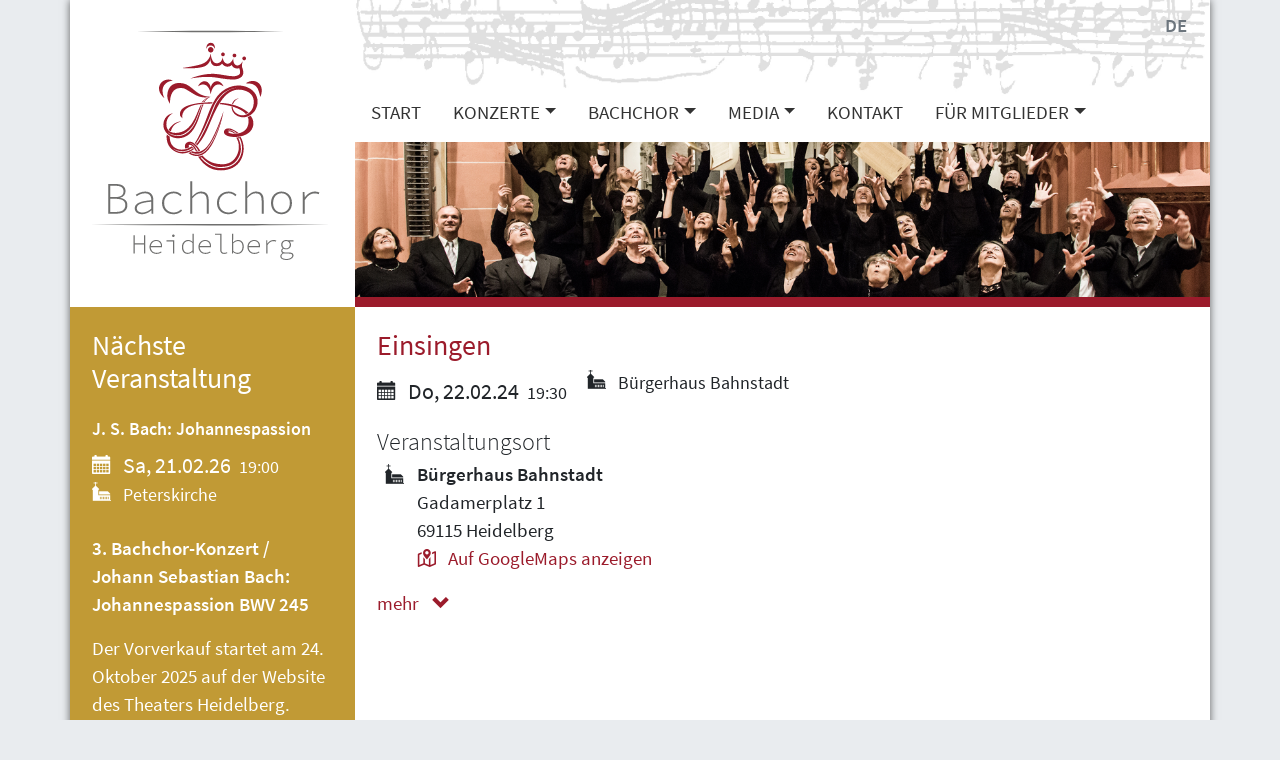

--- FILE ---
content_type: text/html; charset=UTF-8
request_url: https://bachchor-heidelberg.de/events/einsingen-47/
body_size: 9043
content:


<!DOCTYPE html>
<html lang="de">
<head>
    <meta charset="utf-8">
    <meta name="viewport" content="width=device-width, initial-scale=1, shrink-to-fit=no">
    <link rel="profile" href="http://gmpg.org/xfn/11">

    <title>Einsingen &#8211; Bachchor Heidelberg</title>
<meta name='robots' content='max-image-preview:large' />
<link rel="alternate" type="application/rss+xml" title="Bachchor Heidelberg &raquo; Feed" href="https://bachchor-heidelberg.de/feed/" />
<link rel="alternate" type="application/rss+xml" title="Bachchor Heidelberg &raquo; Kommentar-Feed" href="https://bachchor-heidelberg.de/comments/feed/" />
<link rel="alternate" title="oEmbed (JSON)" type="application/json+oembed" href="https://bachchor-heidelberg.de/wp-json/oembed/1.0/embed?url=https%3A%2F%2Fbachchor-heidelberg.de%2Fevents%2Feinsingen-47%2F" />
<link rel="alternate" title="oEmbed (XML)" type="text/xml+oembed" href="https://bachchor-heidelberg.de/wp-json/oembed/1.0/embed?url=https%3A%2F%2Fbachchor-heidelberg.de%2Fevents%2Feinsingen-47%2F&#038;format=xml" />
<style id='wp-img-auto-sizes-contain-inline-css' type='text/css'>
img:is([sizes=auto i],[sizes^="auto," i]){contain-intrinsic-size:3000px 1500px}
/*# sourceURL=wp-img-auto-sizes-contain-inline-css */
</style>
<style id='wp-emoji-styles-inline-css' type='text/css'>

	img.wp-smiley, img.emoji {
		display: inline !important;
		border: none !important;
		box-shadow: none !important;
		height: 1em !important;
		width: 1em !important;
		margin: 0 0.07em !important;
		vertical-align: -0.1em !important;
		background: none !important;
		padding: 0 !important;
	}
/*# sourceURL=wp-emoji-styles-inline-css */
</style>
<style id='classic-theme-styles-inline-css' type='text/css'>
/*! This file is auto-generated */
.wp-block-button__link{color:#fff;background-color:#32373c;border-radius:9999px;box-shadow:none;text-decoration:none;padding:calc(.667em + 2px) calc(1.333em + 2px);font-size:1.125em}.wp-block-file__button{background:#32373c;color:#fff;text-decoration:none}
/*# sourceURL=/wp-includes/css/classic-themes.min.css */
</style>
<link rel='stylesheet' id='contact-form-7-bootstrap-style-css' href='https://bachchor-heidelberg.de/wp-content/plugins/bootstrap-for-contact-form-7/assets/dist/css/style.min.css?ver=6.9' type='text/css' media='all' />
<link rel='stylesheet' id='contact-form-7-email-spam-blocker-css' href='https://bachchor-heidelberg.de/wp-content/plugins/wp-contact-form7-email-spam-blocker/public/css/contact-form-7-email-spam-blocker-public.css?ver=1.0.0' type='text/css' media='all' />
<link rel='stylesheet' id='theme-style-css' href='https://bachchor-heidelberg.de/wp-content/themes/bachchor-heidelberg/style.css?ver=1.3.2' type='text/css' media='all' />
<link rel='stylesheet' id='fancybox-style-css' href='https://bachchor-heidelberg.de/wp-content/themes/bachchor-heidelberg/vendor/modules/fancybox/jquery.fancybox.css?ver=2.1.5' type='text/css' media='all' />
<script type="text/javascript" src="https://bachchor-heidelberg.de/wp-includes/js/jquery/jquery.min.js?ver=3.7.1" id="jquery-core-js"></script>
<script type="text/javascript" src="https://bachchor-heidelberg.de/wp-includes/js/jquery/jquery-migrate.min.js?ver=3.4.1" id="jquery-migrate-js"></script>
<script type="text/javascript" src="https://bachchor-heidelberg.de/wp-content/plugins/wp-contact-form7-email-spam-blocker/public/js/contact-form-7-email-spam-blocker-public.js?ver=1.0.0" id="contact-form-7-email-spam-blocker-js"></script>
<link rel="https://api.w.org/" href="https://bachchor-heidelberg.de/wp-json/" /><link rel="alternate" title="JSON" type="application/json" href="https://bachchor-heidelberg.de/wp-json/wp/v2/fdse_fd-event/3374" /><link rel="EditURI" type="application/rsd+xml" title="RSD" href="https://bachchor-heidelberg.de/xmlrpc.php?rsd" />
<link rel="canonical" href="https://bachchor-heidelberg.de/events/einsingen-47/" />
<link rel='shortlink' href='https://bachchor-heidelberg.de/?p=3374' />
<link rel="alternate" href="https://bachchor-heidelberg.de/events/einsingen-47/" hreflang="x-default" />
		<style type="text/css">
			div.wpcf7 .ajax-loader {
				background-image: url('https://bachchor-heidelberg.de/wp-content/plugins/contact-form-7/images/ajax-loader.gif');
			}
		</style>
		<link rel="icon" href="https://bachchor-heidelberg.de/wp-content/uploads/2019/12/cropped-friederike-tomi-tmp-32x32.jpg" sizes="32x32" />
<link rel="icon" href="https://bachchor-heidelberg.de/wp-content/uploads/2019/12/cropped-friederike-tomi-tmp-192x192.jpg" sizes="192x192" />
<link rel="apple-touch-icon" href="https://bachchor-heidelberg.de/wp-content/uploads/2019/12/cropped-friederike-tomi-tmp-180x180.jpg" />
<meta name="msapplication-TileImage" content="https://bachchor-heidelberg.de/wp-content/uploads/2019/12/cropped-friederike-tomi-tmp-270x270.jpg" />
<style id='global-styles-inline-css' type='text/css'>
:root{--wp--preset--aspect-ratio--square: 1;--wp--preset--aspect-ratio--4-3: 4/3;--wp--preset--aspect-ratio--3-4: 3/4;--wp--preset--aspect-ratio--3-2: 3/2;--wp--preset--aspect-ratio--2-3: 2/3;--wp--preset--aspect-ratio--16-9: 16/9;--wp--preset--aspect-ratio--9-16: 9/16;--wp--preset--color--black: #000000;--wp--preset--color--cyan-bluish-gray: #abb8c3;--wp--preset--color--white: #ffffff;--wp--preset--color--pale-pink: #f78da7;--wp--preset--color--vivid-red: #cf2e2e;--wp--preset--color--luminous-vivid-orange: #ff6900;--wp--preset--color--luminous-vivid-amber: #fcb900;--wp--preset--color--light-green-cyan: #7bdcb5;--wp--preset--color--vivid-green-cyan: #00d084;--wp--preset--color--pale-cyan-blue: #8ed1fc;--wp--preset--color--vivid-cyan-blue: #0693e3;--wp--preset--color--vivid-purple: #9b51e0;--wp--preset--gradient--vivid-cyan-blue-to-vivid-purple: linear-gradient(135deg,rgb(6,147,227) 0%,rgb(155,81,224) 100%);--wp--preset--gradient--light-green-cyan-to-vivid-green-cyan: linear-gradient(135deg,rgb(122,220,180) 0%,rgb(0,208,130) 100%);--wp--preset--gradient--luminous-vivid-amber-to-luminous-vivid-orange: linear-gradient(135deg,rgb(252,185,0) 0%,rgb(255,105,0) 100%);--wp--preset--gradient--luminous-vivid-orange-to-vivid-red: linear-gradient(135deg,rgb(255,105,0) 0%,rgb(207,46,46) 100%);--wp--preset--gradient--very-light-gray-to-cyan-bluish-gray: linear-gradient(135deg,rgb(238,238,238) 0%,rgb(169,184,195) 100%);--wp--preset--gradient--cool-to-warm-spectrum: linear-gradient(135deg,rgb(74,234,220) 0%,rgb(151,120,209) 20%,rgb(207,42,186) 40%,rgb(238,44,130) 60%,rgb(251,105,98) 80%,rgb(254,248,76) 100%);--wp--preset--gradient--blush-light-purple: linear-gradient(135deg,rgb(255,206,236) 0%,rgb(152,150,240) 100%);--wp--preset--gradient--blush-bordeaux: linear-gradient(135deg,rgb(254,205,165) 0%,rgb(254,45,45) 50%,rgb(107,0,62) 100%);--wp--preset--gradient--luminous-dusk: linear-gradient(135deg,rgb(255,203,112) 0%,rgb(199,81,192) 50%,rgb(65,88,208) 100%);--wp--preset--gradient--pale-ocean: linear-gradient(135deg,rgb(255,245,203) 0%,rgb(182,227,212) 50%,rgb(51,167,181) 100%);--wp--preset--gradient--electric-grass: linear-gradient(135deg,rgb(202,248,128) 0%,rgb(113,206,126) 100%);--wp--preset--gradient--midnight: linear-gradient(135deg,rgb(2,3,129) 0%,rgb(40,116,252) 100%);--wp--preset--font-size--small: 13px;--wp--preset--font-size--medium: 20px;--wp--preset--font-size--large: 36px;--wp--preset--font-size--x-large: 42px;--wp--preset--spacing--20: 0.44rem;--wp--preset--spacing--30: 0.67rem;--wp--preset--spacing--40: 1rem;--wp--preset--spacing--50: 1.5rem;--wp--preset--spacing--60: 2.25rem;--wp--preset--spacing--70: 3.38rem;--wp--preset--spacing--80: 5.06rem;--wp--preset--shadow--natural: 6px 6px 9px rgba(0, 0, 0, 0.2);--wp--preset--shadow--deep: 12px 12px 50px rgba(0, 0, 0, 0.4);--wp--preset--shadow--sharp: 6px 6px 0px rgba(0, 0, 0, 0.2);--wp--preset--shadow--outlined: 6px 6px 0px -3px rgb(255, 255, 255), 6px 6px rgb(0, 0, 0);--wp--preset--shadow--crisp: 6px 6px 0px rgb(0, 0, 0);}:where(.is-layout-flex){gap: 0.5em;}:where(.is-layout-grid){gap: 0.5em;}body .is-layout-flex{display: flex;}.is-layout-flex{flex-wrap: wrap;align-items: center;}.is-layout-flex > :is(*, div){margin: 0;}body .is-layout-grid{display: grid;}.is-layout-grid > :is(*, div){margin: 0;}:where(.wp-block-columns.is-layout-flex){gap: 2em;}:where(.wp-block-columns.is-layout-grid){gap: 2em;}:where(.wp-block-post-template.is-layout-flex){gap: 1.25em;}:where(.wp-block-post-template.is-layout-grid){gap: 1.25em;}.has-black-color{color: var(--wp--preset--color--black) !important;}.has-cyan-bluish-gray-color{color: var(--wp--preset--color--cyan-bluish-gray) !important;}.has-white-color{color: var(--wp--preset--color--white) !important;}.has-pale-pink-color{color: var(--wp--preset--color--pale-pink) !important;}.has-vivid-red-color{color: var(--wp--preset--color--vivid-red) !important;}.has-luminous-vivid-orange-color{color: var(--wp--preset--color--luminous-vivid-orange) !important;}.has-luminous-vivid-amber-color{color: var(--wp--preset--color--luminous-vivid-amber) !important;}.has-light-green-cyan-color{color: var(--wp--preset--color--light-green-cyan) !important;}.has-vivid-green-cyan-color{color: var(--wp--preset--color--vivid-green-cyan) !important;}.has-pale-cyan-blue-color{color: var(--wp--preset--color--pale-cyan-blue) !important;}.has-vivid-cyan-blue-color{color: var(--wp--preset--color--vivid-cyan-blue) !important;}.has-vivid-purple-color{color: var(--wp--preset--color--vivid-purple) !important;}.has-black-background-color{background-color: var(--wp--preset--color--black) !important;}.has-cyan-bluish-gray-background-color{background-color: var(--wp--preset--color--cyan-bluish-gray) !important;}.has-white-background-color{background-color: var(--wp--preset--color--white) !important;}.has-pale-pink-background-color{background-color: var(--wp--preset--color--pale-pink) !important;}.has-vivid-red-background-color{background-color: var(--wp--preset--color--vivid-red) !important;}.has-luminous-vivid-orange-background-color{background-color: var(--wp--preset--color--luminous-vivid-orange) !important;}.has-luminous-vivid-amber-background-color{background-color: var(--wp--preset--color--luminous-vivid-amber) !important;}.has-light-green-cyan-background-color{background-color: var(--wp--preset--color--light-green-cyan) !important;}.has-vivid-green-cyan-background-color{background-color: var(--wp--preset--color--vivid-green-cyan) !important;}.has-pale-cyan-blue-background-color{background-color: var(--wp--preset--color--pale-cyan-blue) !important;}.has-vivid-cyan-blue-background-color{background-color: var(--wp--preset--color--vivid-cyan-blue) !important;}.has-vivid-purple-background-color{background-color: var(--wp--preset--color--vivid-purple) !important;}.has-black-border-color{border-color: var(--wp--preset--color--black) !important;}.has-cyan-bluish-gray-border-color{border-color: var(--wp--preset--color--cyan-bluish-gray) !important;}.has-white-border-color{border-color: var(--wp--preset--color--white) !important;}.has-pale-pink-border-color{border-color: var(--wp--preset--color--pale-pink) !important;}.has-vivid-red-border-color{border-color: var(--wp--preset--color--vivid-red) !important;}.has-luminous-vivid-orange-border-color{border-color: var(--wp--preset--color--luminous-vivid-orange) !important;}.has-luminous-vivid-amber-border-color{border-color: var(--wp--preset--color--luminous-vivid-amber) !important;}.has-light-green-cyan-border-color{border-color: var(--wp--preset--color--light-green-cyan) !important;}.has-vivid-green-cyan-border-color{border-color: var(--wp--preset--color--vivid-green-cyan) !important;}.has-pale-cyan-blue-border-color{border-color: var(--wp--preset--color--pale-cyan-blue) !important;}.has-vivid-cyan-blue-border-color{border-color: var(--wp--preset--color--vivid-cyan-blue) !important;}.has-vivid-purple-border-color{border-color: var(--wp--preset--color--vivid-purple) !important;}.has-vivid-cyan-blue-to-vivid-purple-gradient-background{background: var(--wp--preset--gradient--vivid-cyan-blue-to-vivid-purple) !important;}.has-light-green-cyan-to-vivid-green-cyan-gradient-background{background: var(--wp--preset--gradient--light-green-cyan-to-vivid-green-cyan) !important;}.has-luminous-vivid-amber-to-luminous-vivid-orange-gradient-background{background: var(--wp--preset--gradient--luminous-vivid-amber-to-luminous-vivid-orange) !important;}.has-luminous-vivid-orange-to-vivid-red-gradient-background{background: var(--wp--preset--gradient--luminous-vivid-orange-to-vivid-red) !important;}.has-very-light-gray-to-cyan-bluish-gray-gradient-background{background: var(--wp--preset--gradient--very-light-gray-to-cyan-bluish-gray) !important;}.has-cool-to-warm-spectrum-gradient-background{background: var(--wp--preset--gradient--cool-to-warm-spectrum) !important;}.has-blush-light-purple-gradient-background{background: var(--wp--preset--gradient--blush-light-purple) !important;}.has-blush-bordeaux-gradient-background{background: var(--wp--preset--gradient--blush-bordeaux) !important;}.has-luminous-dusk-gradient-background{background: var(--wp--preset--gradient--luminous-dusk) !important;}.has-pale-ocean-gradient-background{background: var(--wp--preset--gradient--pale-ocean) !important;}.has-electric-grass-gradient-background{background: var(--wp--preset--gradient--electric-grass) !important;}.has-midnight-gradient-background{background: var(--wp--preset--gradient--midnight) !important;}.has-small-font-size{font-size: var(--wp--preset--font-size--small) !important;}.has-medium-font-size{font-size: var(--wp--preset--font-size--medium) !important;}.has-large-font-size{font-size: var(--wp--preset--font-size--large) !important;}.has-x-large-font-size{font-size: var(--wp--preset--font-size--x-large) !important;}
/*# sourceURL=global-styles-inline-css */
</style>
</head>
<body class="wp-singular fdse_fd-event-template-default single single-fdse_fd-event postid-3374 wp-theme-bachchor-heidelberg">

<div class="wrapper">
    <header id="logo-wrapper" class="">
        <a href="https://bachchor-heidelberg.de"> <img id="logo" src="https://bachchor-heidelberg.de/wp-content/themes/bachchor-heidelberg/img/bachchor-heidelberg-logo.svg"> </a>
    </header>
    <header class="nav-box">
        <img id="nav-bg" src="https://bachchor-heidelberg.de/wp-content/themes/bachchor-heidelberg/img/adagio_sw.jpg" alt="">
        <nav class="navbar navbar-expand-lg navbar-light" role="navigation">
            <!-- Brand and toggle get grouped for better mobile display -->
            <button class="navbar-toggler" type="button" data-toggle="collapse" data-target="#bs-example-navbar-collapse-1" aria-controls="bs-example-navbar-collapse-1" aria-expanded="false" aria-label="Toggle navigation">
                <span class="navbar-toggler-icon"></span>
            </button>
            <div id="bs-example-navbar-collapse-1" class="collapse navbar-collapse"><ul id="menu-hauptmenue" class="nav navbar-nav"><li itemscope="itemscope" itemtype="https://www.schema.org/SiteNavigationElement" id="menu-item-16" class="menu-item menu-item-type-post_type menu-item-object-page menu-item-home menu-item-16 nav-item"><a title="Start" href="https://bachchor-heidelberg.de/" class="nav-link">Start</a></li>
<li itemscope="itemscope" itemtype="https://www.schema.org/SiteNavigationElement" id="menu-item-71" class="menu-item menu-item-type-taxonomy menu-item-object-fdse_event-category menu-item-has-children dropdown menu-item-71 nav-item"><a title="Konzerte" href="#" data-toggle="dropdown" aria-haspopup="true" aria-expanded="false" class="dropdown-toggle nav-link" id="menu-item-dropdown-71">Konzerte</a>
<ul class="dropdown-menu" aria-labelledby="menu-item-dropdown-71" role="menu">
	<li itemscope="itemscope" itemtype="https://www.schema.org/SiteNavigationElement" id="menu-item-1017" class="menu-item menu-item-type-taxonomy menu-item-object-fdse_event-category menu-item-1017 nav-item"><a title="Konzerte" href="https://bachchor-heidelberg.de/event-category/konzerte/" class="dropdown-item">Konzerte</a></li>
	<li itemscope="itemscope" itemtype="https://www.schema.org/SiteNavigationElement" id="menu-item-56" class="menu-item menu-item-type-post_type menu-item-object-page menu-item-56 nav-item"><a title="Karten &amp; Abos" href="https://bachchor-heidelberg.de/karten-abos/" class="dropdown-item">Karten &amp; Abos</a></li>
	<li itemscope="itemscope" itemtype="https://www.schema.org/SiteNavigationElement" id="menu-item-1031" class="menu-item menu-item-type-custom menu-item-object-custom menu-item-1031 nav-item"><a title="Konzert-Archiv" href="https://bachchor-heidelberg.de/event-category/konzerte/?archive=true" class="dropdown-item">Konzert-Archiv</a></li>
</ul>
</li>
<li itemscope="itemscope" itemtype="https://www.schema.org/SiteNavigationElement" id="menu-item-15" class="menu-item menu-item-type-post_type menu-item-object-page menu-item-has-children dropdown menu-item-15 nav-item"><a title="Bachchor" href="#" data-toggle="dropdown" aria-haspopup="true" aria-expanded="false" class="dropdown-toggle nav-link" id="menu-item-dropdown-15">Bachchor</a>
<ul class="dropdown-menu" aria-labelledby="menu-item-dropdown-15" role="menu">
	<li itemscope="itemscope" itemtype="https://www.schema.org/SiteNavigationElement" id="menu-item-59" class="menu-item menu-item-type-post_type menu-item-object-page menu-item-59 nav-item"><a title="Wer wir sind" href="https://bachchor-heidelberg.de/bachchor/" class="dropdown-item">Wer wir sind</a></li>
	<li itemscope="itemscope" itemtype="https://www.schema.org/SiteNavigationElement" id="menu-item-4071" class="menu-item menu-item-type-post_type menu-item-object-page menu-item-4071 nav-item"><a title="Verhaltenskodex" href="https://bachchor-heidelberg.de/bachchor/verhaltenskodex/" class="dropdown-item">Verhaltenskodex</a></li>
	<li itemscope="itemscope" itemtype="https://www.schema.org/SiteNavigationElement" id="menu-item-60" class="menu-item menu-item-type-post_type menu-item-object-page menu-item-60 nav-item"><a title="Dirigent" href="https://bachchor-heidelberg.de/bachchor/dirigent/" class="dropdown-item">Dirigent</a></li>
	<li itemscope="itemscope" itemtype="https://www.schema.org/SiteNavigationElement" id="menu-item-3759" class="menu-item menu-item-type-post_type menu-item-object-page menu-item-3759 nav-item"><a title="Vorstand" href="https://bachchor-heidelberg.de/bachchor/vorstand/" class="dropdown-item">Vorstand</a></li>
	<li itemscope="itemscope" itemtype="https://www.schema.org/SiteNavigationElement" id="menu-item-64" class="menu-item menu-item-type-post_type menu-item-object-page menu-item-64 nav-item"><a title="Historisches" href="https://bachchor-heidelberg.de/bachchor/historisches/" class="dropdown-item">Historisches</a></li>
	<li itemscope="itemscope" itemtype="https://www.schema.org/SiteNavigationElement" id="menu-item-65" class="menu-item menu-item-type-post_type menu-item-object-page menu-item-65 nav-item"><a title="Förderer" href="https://bachchor-heidelberg.de/bachchor/foerderer/" class="dropdown-item">Förderer</a></li>
</ul>
</li>
<li itemscope="itemscope" itemtype="https://www.schema.org/SiteNavigationElement" id="menu-item-4050" class="menu-item menu-item-type-post_type menu-item-object-page menu-item-has-children dropdown menu-item-4050 nav-item"><a title="Media" href="#" data-toggle="dropdown" aria-haspopup="true" aria-expanded="false" class="dropdown-toggle nav-link" id="menu-item-dropdown-4050">Media</a>
<ul class="dropdown-menu" aria-labelledby="menu-item-dropdown-4050" role="menu">
	<li itemscope="itemscope" itemtype="https://www.schema.org/SiteNavigationElement" id="menu-item-4053" class="menu-item menu-item-type-post_type menu-item-object-page menu-item-4053 nav-item"><a title="Fotogalerie" href="https://bachchor-heidelberg.de/media/fotos/" class="dropdown-item">Fotogalerie</a></li>
	<li itemscope="itemscope" itemtype="https://www.schema.org/SiteNavigationElement" id="menu-item-4054" class="menu-item menu-item-type-post_type menu-item-object-page menu-item-4054 nav-item"><a title="Werkseinführungen" href="https://bachchor-heidelberg.de/werkseinfuehrungen/" class="dropdown-item">Werkseinführungen</a></li>
	<li itemscope="itemscope" itemtype="https://www.schema.org/SiteNavigationElement" id="menu-item-4052" class="menu-item menu-item-type-post_type menu-item-object-page menu-item-4052 nav-item"><a title="Jahresrückblicke" href="https://bachchor-heidelberg.de/media/jahresrueckblicke/" class="dropdown-item">Jahresrückblicke</a></li>
	<li itemscope="itemscope" itemtype="https://www.schema.org/SiteNavigationElement" id="menu-item-4055" class="menu-item menu-item-type-post_type menu-item-object-page menu-item-4055 nav-item"><a title="Videos und akustische Eindrücke" href="https://bachchor-heidelberg.de/media/videos-und-akustische-eindruecke/" class="dropdown-item">Videos und akustische Eindrücke</a></li>
	<li itemscope="itemscope" itemtype="https://www.schema.org/SiteNavigationElement" id="menu-item-4051" class="menu-item menu-item-type-post_type menu-item-object-page menu-item-4051 nav-item"><a title="Pressestimmen" href="https://bachchor-heidelberg.de/media/pressestimmen/" class="dropdown-item">Pressestimmen</a></li>
</ul>
</li>
<li itemscope="itemscope" itemtype="https://www.schema.org/SiteNavigationElement" id="menu-item-57" class="menu-item menu-item-type-post_type menu-item-object-page menu-item-57 nav-item"><a title="Kontakt" href="https://bachchor-heidelberg.de/kontakt/" class="nav-link">Kontakt</a></li>
<li itemscope="itemscope" itemtype="https://www.schema.org/SiteNavigationElement" id="menu-item-1817" class="menu-item menu-item-type-post_type menu-item-object-page menu-item-has-children dropdown menu-item-1817 nav-item"><a title="Für Mitglieder" href="#" data-toggle="dropdown" aria-haspopup="true" aria-expanded="false" class="dropdown-toggle nav-link" id="menu-item-dropdown-1817">Für Mitglieder</a>
<ul class="dropdown-menu" aria-labelledby="menu-item-dropdown-1817" role="menu">
	<li itemscope="itemscope" itemtype="https://www.schema.org/SiteNavigationElement" id="menu-item-62" class="menu-item menu-item-type-post_type menu-item-object-page menu-item-62 nav-item"><a title="Probenplan" href="https://bachchor-heidelberg.de/fuer-mitglieder/probenplan/" class="dropdown-item">Probenplan</a></li>
	<li itemscope="itemscope" itemtype="https://www.schema.org/SiteNavigationElement" id="menu-item-1823" class="menu-item menu-item-type-post_type menu-item-object-page menu-item-1823 nav-item"><a title="Cloud &amp; Konzertmeister" href="https://bachchor-heidelberg.de/cloud-choirmanager/" class="dropdown-item">Cloud &amp; Konzertmeister</a></li>
	<li itemscope="itemscope" itemtype="https://www.schema.org/SiteNavigationElement" id="menu-item-4377" class="menu-item menu-item-type-post_type menu-item-object-page menu-item-4377 nav-item"><a title="Vereinssatzung" href="https://bachchor-heidelberg.de/vereinssatzung/" class="dropdown-item">Vereinssatzung</a></li>
</ul>
</li>
</ul></div>        </nav>
        <nav class="lang-nav">
            <ul><li><a href="https://bachchor-heidelberg.de/events/einsingen-47/" title="DE" class="current_language" aria-current="page">DE</a></li></ul>        </nav>
    </header>
    <header class="header-image-wrapper">
                    <img id="header-image" src="https://bachchor-heidelberg.de/wp-content/themes/bachchor-heidelberg/img/header_small.jpg">
            </header>
<main class="content">
    
<article id="post-3374" class="post-3374 fdse_fd-event type-fdse_fd-event status-publish hentry fdse_event-category-probenplan fdse_event-location-buergerhaus-bahnstadt">
    
    <h2 class="post-title">
                    <a href="#event-3374" data-toggle="collapse" role="button" aria-expanded="false" aria-controls="event-3374">
                Einsingen            </a>
            </h2>
    <section class="post-excerpt">
                <p class="event-meta">
            <span class="date"><span class="glyphicon glyphicon-calendar"></span> Do, 22.02.24</span>
                            <span class="time">19:30</span>
                            <span class="location">
                    <span class="glyphicon glyphicon-home"></span>
                    Bürgerhaus Bahnstadt                </span>
                    </p>
                <p class="location-head lead">Veranstaltungsort</p>
        <p class="location content-location">
            <span class="title"><strong>Bürgerhaus Bahnstadt</strong></span>
            <br>
                            <span class="street">Gadamerplatz 1</span><br>
                                        <span class="city">69115 Heidelberg</span>
                        <br>
                <span class="maps-link">
                    <a href="https://www.google.com/maps/search/?api=1&#038;query=Gadamerplatz%201%2069115%20Heidelberg">
                    <span class="glyphicon glyphicon-map"></span>
                    Auf GoogleMaps anzeigen
                    </a>
                </span>
                    </p>
            </section>
            <section class="post-content collapse" id="event-3374">
                    <p class="location-head lead">Veranstaltungsort</p>
        <p class="location content-location">
            <span class="title"><strong>Bürgerhaus Bahnstadt</strong></span>
            <br>
                            <span class="street">Gadamerplatz 1</span><br>
                                        <span class="city">69115 Heidelberg</span>
                        <br>
                <span class="maps-link">
                    <a href="https://www.google.com/maps/search/?api=1&#038;query=Gadamerplatz%201%2069115%20Heidelberg">
                    <span class="glyphicon glyphicon-map"></span>
                    Auf GoogleMaps anzeigen
                    </a>
                </span>
                    </p>
                </section>
        <a class="more-link show" data-toggle="collapse" href="#event-3374" role="button" aria-expanded="false" aria-controls="event-3374"> mehr
            <span class="glyphicon glyphicon-chevron-down"></span> </a>
        <a class="less-link hide" data-toggle="collapse" href="#event-3374" role="button" aria-expanded="false" aria-controls="event-3374"> weniger
            <span class="glyphicon glyphicon-chevron-up"></span> </a>
    </article>
</main>

<aside class="sidebar">
    <div id="fdse_events_umpcoming-2" class="row widget widget-side fdse_events_umpcoming"><div class="col col-in"><h4 class="widget-title">Nächste Veranstaltung</h4><div class="event-list widget">        <article class="event">
            <a href="https://bachchor-heidelberg.de/event-category/konzerte/">
                <h5>J. S. Bach: Johannespassion</h5>
                        <p class="event-meta">
            <span class="date"><span class="glyphicon glyphicon-calendar"></span> Sa, 21.02.26</span>
                            <span class="time">19:00</span>
                            <span class="location">
                    <span class="glyphicon glyphicon-home"></span>
                    Peterskirche                </span>
                    </p>
         <p><!-- wp:paragraph --></p>
<p><strong>3. Bachchor-Konzert / Johann Sebastian Bach: Johannespassion BWV 245</strong></p>
<p><!-- /wp:paragraph --></p>
<p><!-- wp:paragraph --></p>
<p>Der Vorverkauf startet am 24. Oktober 2025 auf der <a href="https://www.theaterheidelberg.de/de/produktionen/17592-johannespassion" data-type="link" data-id="https://www.theaterheidelberg.de/de/produktionen/17592-johannespassion" target="_blank" rel="noreferrer noopener">Website des Theaters Heidelberg</a>.</p>
<p><!-- /wp:paragraph --></p>
</a>
        </article>
        </div></div></div><div id="text-2" class="row widget widget-side widget_text"><div class="col col-in"><h4 class="widget-title">Aktuelles</h4>			<div class="textwidget"><p><strong>Der <a href="https://bachchor-heidelberg.de/media/jahresrueckblicke/">Spielzeitrückblick</a> 2024/25 ist da!</strong></p>
<p><strong>Wollen Sie über unsere Konzerte informiert bleiben?</strong><br />
Abonnieren Sie den <a href="https://www.theaterheidelberg.de/de/service/4492-newsletter-infomaterial" target="_blank" rel="noopener">Newsletter des Theaters Heidelberg</a> und lassen Sie sich über den Vorverkaufsstart benachrichtigen!</p>
<p><strong>Einstiegsmöglichkeit Mitsingen</strong>: Wir freuen uns auf geübte und engagierte Chorsänger*innen! <a href="https://bachchor-heidelberg.de/bachchor/mitsingen/">Mehr Infos für Interessent*innen</a></p>
<p>&nbsp;</p>
</div>
		</div></div></aside>

<footer class="footer">
    <div class="contact">
        <p class="footertext"><b>➞</b> <a href="&#109;&#x61;&#x69;&#108;&#116;&#x6f;&#58;&#105;&#110;&#102;&#111;&#x40;&#x62;&#x61;&#99;&#x68;&#x63;&#x68;&#111;&#x72;&#45;&#104;&#x65;&#105;&#x64;&#101;&#x6c;&#98;&#x65;&#x72;&#103;&#x2e;&#x64;&#101;">&#x69;&#x6e;&#x66;&#111;&#64;&#98;&#97;&#x63;&#x68;&#x63;&#x68;&#111;&#x72;&#45;&#x68;&#101;&#x69;&#100;&#101;&#x6c;&#x62;&#101;&#x72;&#103;&#x2e;&#x64;&#101;</a></p>    </div>
    <div class="social-icons">
        <a href="https://www.facebook.com/bachchorheidelberg/" title="Der Bachchor auf Facebook">
            <svg version="1.1" id="Layer_1" xmlns="http://www.w3.org/2000/svg" xmlns:xlink="http://www.w3.org/1999/xlink" x="0px" y="0px" viewBox="0 0 48 48" style="enable-background:new 0 0 48 48;" xml:space="preserve">
                <g id="facebook">
                    <path d="M36,14.5v19c0,1.381-1.119,2.5-2.5,2.5H28v-9h3l0.75-4H28l0.094-2.047c0-0.994,0.262-1.57,1.602-1.57l2.125-0.001
                        l0.479-3.578c0,0-2.274-0.304-3.613-0.304c-3.008,0-4.749,2.006-4.749,5.094L24,23h-3v4h3v9h-9.5c-1.381,0-2.5-1.119-2.5-2.5v-19
                        c0-1.381,1.119-2.5,2.5-2.5h19C34.881,12,36,13.119,36,14.5z" />
                </g>
            </svg>
        </a>
        <a href="https://www.instagram.com/bachchorheidelberg/" title="Der Bachchor auf Instagram">
            <svg version="1.1" id="Layer_1" xmlns="http://www.w3.org/2000/svg" xmlns:xlink="http://www.w3.org/1999/xlink" x="0px" y="0px" viewBox="0 0 48 48" style="enable-background:new 0 0 48 48;" xml:space="preserve">
                <style type="text/css">
                    .st0 {opacity: 0.3;}
                    .st1 {opacity: 0.5;}
                </style>
                <g id="instagram">
                    <g>
                        <path d="M18.888,18H18v-6h-1v6h-1v-6h-1v6h-1v-5.949c-1.138,0.233-2,1.245-2,2.449V19h6.068C18.31,18.642,18.586,18.309,18.888,18
			z" />
                        <path d="M31.155,23c0,3.949-3.205,7.154-7.155,7.154c-3.95,0-7.155-3.205-7.155-7.154c0-1.072,0.243-2.087,0.667-3H12v13.5
			c0,1.375,1.125,2.5,2.5,2.5h19c1.375,0,2.5-1.125,2.5-2.5V20h-5.512C30.912,20.913,31.155,21.928,31.155,23z" />
                        <path d="M33.5,12H19v5.889c1.29-1.263,3.053-2.043,5-2.043c2.469,0,4.646,1.252,5.932,3.154H36v-4.5C36,13.125,34.875,12,33.5,12z
			 M34,17c0,0.55-0.45,1-1,1h-2c-0.55,0-1-0.45-1-1v-2c0-0.55,0.45-1,1-1h2c0.55,0,1,0.45,1,1V17z" />
                    </g>
                    <path class="st0" d="M34,17c0,0.55-0.45,1-1,1h-2c-0.55,0-1-0.45-1-1v-2c0-0.55,0.45-1,1-1h2c0.55,0,1,0.45,1,1V17z" />
                    <rect x="18" y="12" class="st1" width="1" height="6" />
                    <rect x="16" y="12" class="st1" width="1" height="6" />
                    <rect x="14" y="12" class="st1" width="1" height="6" />
                    <g class="st0">
                        <g>
                            <path d="M24,18.656c-0.458,0-0.891,0.09-1.305,0.222c0.499,0.368,0.826,0.954,0.826,1.622c0,1.115-0.904,2.021-2.02,2.021
				c-0.668,0-1.254-0.328-1.623-0.827c-0.131,0.415-0.222,0.849-0.222,1.307c0,2.397,1.946,4.344,4.345,4.344
				c2.399,0,4.344-1.946,4.344-4.344S26.399,18.656,24,18.656z" />
                        </g>
                        <g>
                            <path class="st1" d="M24,18.656c-0.458,0-0.891,0.09-1.305,0.222c0.499,0.368,0.826,0.954,0.826,1.622
				c0,1.115-0.904,2.021-2.02,2.021c-0.668,0-1.254-0.328-1.623-0.827c-0.131,0.415-0.222,0.849-0.222,1.307
				c0,2.397,1.946,4.344,4.345,4.344c2.399,0,4.344-1.946,4.344-4.344S26.399,18.656,24,18.656z" />
                        </g>
                    </g>
                    <path d="M24,17.479c-3.049,0-5.521,2.474-5.521,5.521c0,3.048,2.472,5.521,5.521,5.521c3.049,0,5.52-2.473,5.52-5.521
		C29.52,19.953,27.049,17.479,24,17.479z M24,27.344c-2.399,0-4.345-1.946-4.345-4.344s1.946-4.344,4.345-4.344
		c2.399,0,4.344,1.946,4.344,4.344S26.399,27.344,24,27.344z" />
                </g>
            </svg>
        </a>
    </div>
    <ul id="menu-footer" class="menu"><li id="menu-item-24" class="menu-item menu-item-type-post_type menu-item-object-page menu-item-24"><a href="https://bachchor-heidelberg.de/impressum/">Impressum</a></li>
<li id="menu-item-25" class="menu-item menu-item-type-post_type menu-item-object-page menu-item-privacy-policy menu-item-25"><a rel="privacy-policy" href="https://bachchor-heidelberg.de/datenschutzerklaerung/">Datenschutzerklärung</a></li>
</ul>    <p class="credit">
        &copy; 2026 Bachchor Heidelberg    </p>
</footer>
</div>
<script type="speculationrules">
{"prefetch":[{"source":"document","where":{"and":[{"href_matches":"/*"},{"not":{"href_matches":["/wp-*.php","/wp-admin/*","/wp-content/uploads/*","/wp-content/*","/wp-content/plugins/*","/wp-content/themes/bachchor-heidelberg/*","/*\\?(.+)"]}},{"not":{"selector_matches":"a[rel~=\"nofollow\"]"}},{"not":{"selector_matches":".no-prefetch, .no-prefetch a"}}]},"eagerness":"conservative"}]}
</script>
<script type="text/javascript" src="https://bachchor-heidelberg.de/wp-includes/js/dist/hooks.min.js?ver=dd5603f07f9220ed27f1" id="wp-hooks-js"></script>
<script type="text/javascript" src="https://bachchor-heidelberg.de/wp-includes/js/dist/i18n.min.js?ver=c26c3dc7bed366793375" id="wp-i18n-js"></script>
<script type="text/javascript" id="wp-i18n-js-after">
/* <![CDATA[ */
wp.i18n.setLocaleData( { 'text direction\u0004ltr': [ 'ltr' ] } );
//# sourceURL=wp-i18n-js-after
/* ]]> */
</script>
<script type="text/javascript" src="https://bachchor-heidelberg.de/wp-content/plugins/contact-form-7/includes/swv/js/index.js?ver=6.1.4" id="swv-js"></script>
<script type="text/javascript" id="contact-form-7-js-translations">
/* <![CDATA[ */
( function( domain, translations ) {
	var localeData = translations.locale_data[ domain ] || translations.locale_data.messages;
	localeData[""].domain = domain;
	wp.i18n.setLocaleData( localeData, domain );
} )( "contact-form-7", {"translation-revision-date":"2025-10-26 03:28:49+0000","generator":"GlotPress\/4.0.3","domain":"messages","locale_data":{"messages":{"":{"domain":"messages","plural-forms":"nplurals=2; plural=n != 1;","lang":"de"},"This contact form is placed in the wrong place.":["Dieses Kontaktformular wurde an der falschen Stelle platziert."],"Error:":["Fehler:"]}},"comment":{"reference":"includes\/js\/index.js"}} );
//# sourceURL=contact-form-7-js-translations
/* ]]> */
</script>
<script type="text/javascript" id="contact-form-7-js-before">
/* <![CDATA[ */
var wpcf7 = {
    "api": {
        "root": "https:\/\/bachchor-heidelberg.de\/wp-json\/",
        "namespace": "contact-form-7\/v1"
    }
};
//# sourceURL=contact-form-7-js-before
/* ]]> */
</script>
<script type="text/javascript" src="https://bachchor-heidelberg.de/wp-content/plugins/contact-form-7/includes/js/index.js?ver=6.1.4" id="contact-form-7-js"></script>
<script type="text/javascript" src="https://bachchor-heidelberg.de/wp-includes/js/jquery/jquery.form.min.js?ver=4.3.0" id="jquery-form-js"></script>
<script type="text/javascript" src="https://bachchor-heidelberg.de/wp-content/plugins/bootstrap-for-contact-form-7/assets/dist/js/scripts.min.js?ver=1.4.8" id="contact-form-7-bootstrap-js"></script>
<script type="text/javascript" id="fdse-events-js-extra">
/* <![CDATA[ */
var restVars = {"baseUrl":"https://bachchor-heidelberg.de/wp-json/fdse/v1/"};
//# sourceURL=fdse-events-js-extra
/* ]]> */
</script>
<script type="text/javascript" src="https://bachchor-heidelberg.de/wp-content/plugins/fd-simple-events/js/event.js?ver=1.1" id="fdse-events-js"></script>
<script type="text/javascript" src="https://bachchor-heidelberg.de/wp-content/plugins/bachchor-heidelberg/inc/../js/plugin.js?ver=1.0" id="plugin-script-js"></script>
<script type="text/javascript" src="https://bachchor-heidelberg.de/wp-content/themes/bachchor-heidelberg/vendor/js/bootstrap.min.js?ver=4.1.3" id="bootstrap-js-js"></script>
<script type="text/javascript" src="https://bachchor-heidelberg.de/wp-content/themes/bachchor-heidelberg/vendor/modules/fancybox/jquery.fancybox.pack.js?ver=2.1.5" id="fancybox-js-js"></script>
<script type="text/javascript" src="https://bachchor-heidelberg.de/wp-content/themes/bachchor-heidelberg/vendor/js/fancybox-add.min.js?ver=6.9" id="fancybox-add-js-js"></script>
<script id="wp-emoji-settings" type="application/json">
{"baseUrl":"https://s.w.org/images/core/emoji/17.0.2/72x72/","ext":".png","svgUrl":"https://s.w.org/images/core/emoji/17.0.2/svg/","svgExt":".svg","source":{"concatemoji":"https://bachchor-heidelberg.de/wp-includes/js/wp-emoji-release.min.js?ver=6.9"}}
</script>
<script type="module">
/* <![CDATA[ */
/*! This file is auto-generated */
const a=JSON.parse(document.getElementById("wp-emoji-settings").textContent),o=(window._wpemojiSettings=a,"wpEmojiSettingsSupports"),s=["flag","emoji"];function i(e){try{var t={supportTests:e,timestamp:(new Date).valueOf()};sessionStorage.setItem(o,JSON.stringify(t))}catch(e){}}function c(e,t,n){e.clearRect(0,0,e.canvas.width,e.canvas.height),e.fillText(t,0,0);t=new Uint32Array(e.getImageData(0,0,e.canvas.width,e.canvas.height).data);e.clearRect(0,0,e.canvas.width,e.canvas.height),e.fillText(n,0,0);const a=new Uint32Array(e.getImageData(0,0,e.canvas.width,e.canvas.height).data);return t.every((e,t)=>e===a[t])}function p(e,t){e.clearRect(0,0,e.canvas.width,e.canvas.height),e.fillText(t,0,0);var n=e.getImageData(16,16,1,1);for(let e=0;e<n.data.length;e++)if(0!==n.data[e])return!1;return!0}function u(e,t,n,a){switch(t){case"flag":return n(e,"\ud83c\udff3\ufe0f\u200d\u26a7\ufe0f","\ud83c\udff3\ufe0f\u200b\u26a7\ufe0f")?!1:!n(e,"\ud83c\udde8\ud83c\uddf6","\ud83c\udde8\u200b\ud83c\uddf6")&&!n(e,"\ud83c\udff4\udb40\udc67\udb40\udc62\udb40\udc65\udb40\udc6e\udb40\udc67\udb40\udc7f","\ud83c\udff4\u200b\udb40\udc67\u200b\udb40\udc62\u200b\udb40\udc65\u200b\udb40\udc6e\u200b\udb40\udc67\u200b\udb40\udc7f");case"emoji":return!a(e,"\ud83e\u1fac8")}return!1}function f(e,t,n,a){let r;const o=(r="undefined"!=typeof WorkerGlobalScope&&self instanceof WorkerGlobalScope?new OffscreenCanvas(300,150):document.createElement("canvas")).getContext("2d",{willReadFrequently:!0}),s=(o.textBaseline="top",o.font="600 32px Arial",{});return e.forEach(e=>{s[e]=t(o,e,n,a)}),s}function r(e){var t=document.createElement("script");t.src=e,t.defer=!0,document.head.appendChild(t)}a.supports={everything:!0,everythingExceptFlag:!0},new Promise(t=>{let n=function(){try{var e=JSON.parse(sessionStorage.getItem(o));if("object"==typeof e&&"number"==typeof e.timestamp&&(new Date).valueOf()<e.timestamp+604800&&"object"==typeof e.supportTests)return e.supportTests}catch(e){}return null}();if(!n){if("undefined"!=typeof Worker&&"undefined"!=typeof OffscreenCanvas&&"undefined"!=typeof URL&&URL.createObjectURL&&"undefined"!=typeof Blob)try{var e="postMessage("+f.toString()+"("+[JSON.stringify(s),u.toString(),c.toString(),p.toString()].join(",")+"));",a=new Blob([e],{type:"text/javascript"});const r=new Worker(URL.createObjectURL(a),{name:"wpTestEmojiSupports"});return void(r.onmessage=e=>{i(n=e.data),r.terminate(),t(n)})}catch(e){}i(n=f(s,u,c,p))}t(n)}).then(e=>{for(const n in e)a.supports[n]=e[n],a.supports.everything=a.supports.everything&&a.supports[n],"flag"!==n&&(a.supports.everythingExceptFlag=a.supports.everythingExceptFlag&&a.supports[n]);var t;a.supports.everythingExceptFlag=a.supports.everythingExceptFlag&&!a.supports.flag,a.supports.everything||((t=a.source||{}).concatemoji?r(t.concatemoji):t.wpemoji&&t.twemoji&&(r(t.twemoji),r(t.wpemoji)))});
//# sourceURL=https://bachchor-heidelberg.de/wp-includes/js/wp-emoji-loader.min.js
/* ]]> */
</script>
</body>
</html>

--- FILE ---
content_type: text/css
request_url: https://bachchor-heidelberg.de/wp-content/themes/bachchor-heidelberg/style.css?ver=1.3.2
body_size: 240878
content:
@charset "UTF-8";
/*!
Theme Name: Bachchor Heidelberg
Theme URI: http://www.fritzedesign.de/
Author: Lukas Fritze
Author URI: http://www.fritzedesign.de/
Description: WordPress Master Theme
Version: 1.3.2

License: GNU General Public License v2 or later
License URI: http://www.gnu.org/licenses/gpl-2.0.html
Tags: 
---- possible Tags can be seen here: http://wordpress.org/themes/tag-filter/
Text Domain: 
*/
/*
 * Table of Contents
 *
 *  1.0 – Bootstrap & Variables
 *  2.0 – Mixins
 *  3.0 – Utilities
 *  4.0 – General
 *  5.0 – Typography
 *  6.0 – Content
 *  7.0 – Blocks
 *  8.0 – Media
 *  9.0 – Header
 *     9.1 – Nav-Menu
 * 10.0 – Footer
 * 11.0 – Sidebar
 * 12.0 – Widgets
 * 13.0 – Events
 *
 * Compiled from src/style.css
 */
/*!
 * Bootstrap v4.1.3 (https://getbootstrap.com/)
 * Copyright 2011-2018 The Bootstrap Authors
 * Copyright 2011-2018 Twitter, Inc.
 * Licensed under MIT (https://github.com/twbs/bootstrap/blob/master/LICENSE)
 */
/*
 * 1.0 – Variables
 */
:root {
  --blue: #007bff;
  --indigo: #6610f2;
  --purple: #6f42c1;
  --pink: #e83e8c;
  --red: #9B1B2B;
  --orange: #C19A35;
  --yellow: #ffc107;
  --green: #28a745;
  --teal: #20c997;
  --cyan: #17a2b8;
  --white: #fff;
  --gray: #6c757d;
  --gray-dark: #343a40;
  --primary: #9B1B2B;
  --secondary: #6c757d;
  --success: #28a745;
  --info: #17a2b8;
  --warning: #ffc107;
  --danger: #9B1B2B;
  --light: #f8f9fa;
  --dark: #343a40;
  --breakpoint-xs: 0;
  --breakpoint-sm: 576px;
  --breakpoint-md: 768px;
  --breakpoint-lg: 960px;
  --breakpoint-xl: 1200px;
  --font-family-sans-serif: "Source Sans Pro", -apple-system, BlinkMacSystemFont, "Segoe UI", Roboto, "Helvetica Neue", Arial, sans-serif, "Apple Color Emoji", "Segoe UI Emoji", "Segoe UI Symbol", "Noto Color Emoji";
  --font-family-monospace: SFMono-Regular, Menlo, Monaco, Consolas, "Liberation Mono", "Courier New", monospace;
}

*,
*::before,
*::after {
  box-sizing: border-box;
}

html {
  font-family: sans-serif;
  line-height: 1.15;
  -webkit-text-size-adjust: 100%;
  -ms-text-size-adjust: 100%;
  -ms-overflow-style: scrollbar;
  -webkit-tap-highlight-color: rgba(0, 0, 0, 0);
}

@-ms-viewport {
  width: device-width;
}
article, aside, figcaption, figure, footer, header, hgroup, main, nav, section {
  display: block;
}

body {
  margin: 0;
  font-family: "Source Sans Pro", -apple-system, BlinkMacSystemFont, "Segoe UI", Roboto, "Helvetica Neue", Arial, sans-serif, "Apple Color Emoji", "Segoe UI Emoji", "Segoe UI Symbol", "Noto Color Emoji";
  font-size: 1.2rem;
  font-weight: 400;
  line-height: 1.5;
  color: #212529;
  text-align: left;
  background-color: #e9ecef;
}

[tabindex="-1"]:focus {
  outline: 0 !important;
}

hr {
  box-sizing: content-box;
  height: 0;
  overflow: visible;
}

h1, h2, h3, h4, h5, h6 {
  margin-top: 0;
  margin-bottom: 0.5rem;
}

p {
  margin-top: 0;
  margin-bottom: 1rem;
}

abbr[title],
abbr[data-original-title] {
  text-decoration: underline;
  text-decoration: underline dotted;
  cursor: help;
  border-bottom: 0;
}

address {
  margin-bottom: 1rem;
  font-style: normal;
  line-height: inherit;
}

ol,
ul,
dl {
  margin-top: 0;
  margin-bottom: 1rem;
}

ol ol,
ul ul,
ol ul,
ul ol {
  margin-bottom: 0;
}

dt {
  font-weight: 600;
}

dd {
  margin-bottom: 0.5rem;
  margin-left: 0;
}

blockquote {
  margin: 0 0 1rem;
}

dfn {
  font-style: italic;
}

b,
strong {
  font-weight: bolder;
}

small {
  font-size: 80%;
}

sub,
sup {
  position: relative;
  font-size: 75%;
  line-height: 0;
  vertical-align: baseline;
}

sub {
  bottom: -0.25em;
}

sup {
  top: -0.5em;
}

a {
  color: #9B1B2B;
  text-decoration: none;
  background-color: transparent;
  -webkit-text-decoration-skip: objects;
}
a:hover {
  color: rgb(89.8489010989, 15.6510989011, 24.9258241758);
  text-decoration: underline;
}

a:not([href]):not([tabindex]) {
  color: inherit;
  text-decoration: none;
}
a:not([href]):not([tabindex]):hover, a:not([href]):not([tabindex]):focus {
  color: inherit;
  text-decoration: none;
}
a:not([href]):not([tabindex]):focus {
  outline: 0;
}

pre,
code,
kbd,
samp {
  font-family: SFMono-Regular, Menlo, Monaco, Consolas, "Liberation Mono", "Courier New", monospace;
  font-size: 1em;
}

pre {
  margin-top: 0;
  margin-bottom: 1rem;
  overflow: auto;
  -ms-overflow-style: scrollbar;
}

figure {
  margin: 0 0 1rem;
}

img {
  vertical-align: middle;
  border-style: none;
}

svg {
  overflow: hidden;
  vertical-align: middle;
}

table {
  border-collapse: collapse;
}

caption {
  padding-top: 0.75rem;
  padding-bottom: 0.75rem;
  color: #6c757d;
  text-align: left;
  caption-side: bottom;
}

th {
  text-align: inherit;
}

label {
  display: inline-block;
  margin-bottom: 0.5rem;
}

button {
  border-radius: 0;
}

button:focus {
  outline: 1px dotted;
  outline: 5px auto -webkit-focus-ring-color;
}

input,
button,
select,
optgroup,
textarea {
  margin: 0;
  font-family: inherit;
  font-size: inherit;
  line-height: inherit;
}

button,
input {
  overflow: visible;
}

button,
select {
  text-transform: none;
}

button,
html [type=button],
[type=reset],
[type=submit] {
  -webkit-appearance: button;
}

button::-moz-focus-inner,
[type=button]::-moz-focus-inner,
[type=reset]::-moz-focus-inner,
[type=submit]::-moz-focus-inner {
  padding: 0;
  border-style: none;
}

input[type=radio],
input[type=checkbox] {
  box-sizing: border-box;
  padding: 0;
}

input[type=date],
input[type=time],
input[type=datetime-local],
input[type=month] {
  -webkit-appearance: listbox;
}

textarea {
  overflow: auto;
  resize: vertical;
}

fieldset {
  min-width: 0;
  padding: 0;
  margin: 0;
  border: 0;
}

legend {
  display: block;
  width: 100%;
  max-width: 100%;
  padding: 0;
  margin-bottom: 0.5rem;
  font-size: 1.5rem;
  line-height: inherit;
  color: inherit;
  white-space: normal;
}

progress {
  vertical-align: baseline;
}

[type=number]::-webkit-inner-spin-button,
[type=number]::-webkit-outer-spin-button {
  height: auto;
}

[type=search] {
  outline-offset: -2px;
  -webkit-appearance: none;
}

[type=search]::-webkit-search-cancel-button,
[type=search]::-webkit-search-decoration {
  -webkit-appearance: none;
}

::-webkit-file-upload-button {
  font: inherit;
  -webkit-appearance: button;
}

output {
  display: inline-block;
}

summary {
  display: list-item;
  cursor: pointer;
}

template {
  display: none;
}

[hidden] {
  display: none !important;
}

h1, h2, h3, h4, h5, h6,
.h1, .h2, .h3, .h4, .h5, .h6 {
  margin-bottom: 0.5rem;
  font-family: inherit;
  font-weight: 400;
  line-height: 1.2;
  color: inherit;
}

h1, .h1 {
  font-size: 2.16rem;
}

h2, .h2 {
  font-size: 1.74rem;
}

h3, .h3 {
  font-size: 1.44rem;
}

h4, .h4 {
  font-size: 1.32rem;
}

h5, .h5 {
  font-size: 1.2rem;
}

h6, .h6 {
  font-size: 0.96rem;
}

.lead {
  font-size: 1.5rem;
  font-weight: 300;
}

.display-1 {
  font-size: 6rem;
  font-weight: 300;
  line-height: 1.2;
}

.display-2 {
  font-size: 5.5rem;
  font-weight: 300;
  line-height: 1.2;
}

.display-3 {
  font-size: 4.5rem;
  font-weight: 300;
  line-height: 1.2;
}

.display-4 {
  font-size: 3.5rem;
  font-weight: 300;
  line-height: 1.2;
}

hr {
  margin-top: 2rem;
  margin-bottom: 2rem;
  border: 0;
  border-top: 1px solid rgba(0, 0, 0, 0.1);
}

small,
.small {
  font-size: 80%;
  font-weight: 400;
}

mark,
.mark {
  padding: 0.2em;
  background-color: #fcf8e3;
}

.list-unstyled {
  padding-left: 0;
  list-style: none;
}

.list-inline {
  padding-left: 0;
  list-style: none;
}

.list-inline-item {
  display: inline-block;
}
.list-inline-item:not(:last-child) {
  margin-right: 0.5rem;
}

.initialism {
  font-size: 90%;
  text-transform: uppercase;
}

.blockquote {
  margin-bottom: 1rem;
  font-size: 1.5rem;
}

.blockquote-footer {
  display: block;
  font-size: 80%;
  color: #6c757d;
}
.blockquote-footer::before {
  content: "— ";
}

.img-fluid {
  max-width: 100%;
  height: auto;
}

.img-thumbnail {
  padding: 0.25rem;
  background-color: #e9ecef;
  border: 1px solid #dee2e6;
  border-radius: 0.25rem;
  box-shadow: 0 1px 2px rgba(0, 0, 0, 0.075);
  max-width: 100%;
  height: auto;
}

.figure {
  display: inline-block;
}

.figure-img {
  margin-bottom: 0.5rem;
  line-height: 1;
}

.figure-caption {
  font-size: 90%;
  color: #6c757d;
}

code {
  font-size: 87.5%;
  color: #e83e8c;
  word-break: break-word;
}
a > code {
  color: inherit;
}

kbd {
  padding: 0.2rem 0.4rem;
  font-size: 87.5%;
  color: #fff;
  background-color: #212529;
  border-radius: 0.2rem;
  box-shadow: inset 0 -0.1rem 0 rgba(0, 0, 0, 0.25);
}
kbd kbd {
  padding: 0;
  font-size: 100%;
  font-weight: 600;
  box-shadow: none;
}

pre {
  display: block;
  font-size: 87.5%;
  color: #212529;
}
pre code {
  font-size: inherit;
  color: inherit;
  word-break: normal;
}

.pre-scrollable {
  max-height: 340px;
  overflow-y: scroll;
}

.container {
  width: 100%;
  padding-right: 22px;
  padding-left: 22px;
  margin-right: auto;
  margin-left: auto;
}
@media (min-width: 576px) {
  .container {
    max-width: 540px;
  }
}
@media (min-width: 768px) {
  .container {
    max-width: 720px;
  }
}
@media (min-width: 960px) {
  .container {
    max-width: 960px;
  }
}
@media (min-width: 1200px) {
  .container {
    max-width: 1140px;
  }
}

.container-fluid {
  width: 100%;
  padding-right: 22px;
  padding-left: 22px;
  margin-right: auto;
  margin-left: auto;
}

.row {
  display: flex;
  flex-wrap: wrap;
  margin-right: -22px;
  margin-left: -22px;
}

.no-gutters {
  margin-right: 0;
  margin-left: 0;
}
.no-gutters > .col,
.no-gutters > [class*=col-] {
  padding-right: 0;
  padding-left: 0;
}

.col-xl,
.col-xl-auto, .col-xl-12, .col-xl-11, .col-xl-10, .col-xl-9, .col-xl-8, .col-xl-7, .col-xl-6, .col-xl-5, .col-xl-4, .col-xl-3, .col-xl-2, .col-xl-1, .col-lg,
.col-lg-auto, .col-lg-12, .col-lg-11, .col-lg-10, .col-lg-9, .col-lg-8, .col-lg-7, .col-lg-6, .col-lg-5, .col-lg-4, .col-lg-3, .col-lg-2, .col-lg-1, .col-md,
.col-md-auto, .col-md-12, .col-md-11, .col-md-10, .col-md-9, .col-md-8, .col-md-7, .col-md-6, .col-md-5, .col-md-4, .col-md-3, .col-md-2, .col-md-1, .col-sm,
.col-sm-auto, .col-sm-12, .col-sm-11, .col-sm-10, .col-sm-9, .col-sm-8, .col-sm-7, .col-sm-6, .col-sm-5, .col-sm-4, .col-sm-3, .col-sm-2, .col-sm-1, .col,
.col-auto, .col-12, .col-11, .col-10, .col-9, .col-8, .col-7, .col-6, .col-5, .col-4, .col-3, .col-2, .col-1 {
  position: relative;
  width: 100%;
  min-height: 1px;
  padding-right: 22px;
  padding-left: 22px;
}

.col {
  flex-basis: 0;
  flex-grow: 1;
  max-width: 100%;
}

.col-auto {
  flex: 0 0 auto;
  width: auto;
  max-width: none;
}

.col-1 {
  flex: 0 0 8.3333333333%;
  max-width: 8.3333333333%;
}

.col-2 {
  flex: 0 0 16.6666666667%;
  max-width: 16.6666666667%;
}

.col-3 {
  flex: 0 0 25%;
  max-width: 25%;
}

.col-4 {
  flex: 0 0 33.3333333333%;
  max-width: 33.3333333333%;
}

.col-5 {
  flex: 0 0 41.6666666667%;
  max-width: 41.6666666667%;
}

.col-6 {
  flex: 0 0 50%;
  max-width: 50%;
}

.col-7 {
  flex: 0 0 58.3333333333%;
  max-width: 58.3333333333%;
}

.col-8 {
  flex: 0 0 66.6666666667%;
  max-width: 66.6666666667%;
}

.col-9 {
  flex: 0 0 75%;
  max-width: 75%;
}

.col-10 {
  flex: 0 0 83.3333333333%;
  max-width: 83.3333333333%;
}

.col-11 {
  flex: 0 0 91.6666666667%;
  max-width: 91.6666666667%;
}

.col-12 {
  flex: 0 0 100%;
  max-width: 100%;
}

.order-first {
  order: -1;
}

.order-last {
  order: 13;
}

.order-0 {
  order: 0;
}

.order-1 {
  order: 1;
}

.order-2 {
  order: 2;
}

.order-3 {
  order: 3;
}

.order-4 {
  order: 4;
}

.order-5 {
  order: 5;
}

.order-6 {
  order: 6;
}

.order-7 {
  order: 7;
}

.order-8 {
  order: 8;
}

.order-9 {
  order: 9;
}

.order-10 {
  order: 10;
}

.order-11 {
  order: 11;
}

.order-12 {
  order: 12;
}

.offset-1 {
  margin-left: 8.3333333333%;
}

.offset-2 {
  margin-left: 16.6666666667%;
}

.offset-3 {
  margin-left: 25%;
}

.offset-4 {
  margin-left: 33.3333333333%;
}

.offset-5 {
  margin-left: 41.6666666667%;
}

.offset-6 {
  margin-left: 50%;
}

.offset-7 {
  margin-left: 58.3333333333%;
}

.offset-8 {
  margin-left: 66.6666666667%;
}

.offset-9 {
  margin-left: 75%;
}

.offset-10 {
  margin-left: 83.3333333333%;
}

.offset-11 {
  margin-left: 91.6666666667%;
}

@media (min-width: 576px) {
  .col-sm {
    flex-basis: 0;
    flex-grow: 1;
    max-width: 100%;
  }
  .col-sm-auto {
    flex: 0 0 auto;
    width: auto;
    max-width: none;
  }
  .col-sm-1 {
    flex: 0 0 8.3333333333%;
    max-width: 8.3333333333%;
  }
  .col-sm-2 {
    flex: 0 0 16.6666666667%;
    max-width: 16.6666666667%;
  }
  .col-sm-3 {
    flex: 0 0 25%;
    max-width: 25%;
  }
  .col-sm-4 {
    flex: 0 0 33.3333333333%;
    max-width: 33.3333333333%;
  }
  .col-sm-5 {
    flex: 0 0 41.6666666667%;
    max-width: 41.6666666667%;
  }
  .col-sm-6 {
    flex: 0 0 50%;
    max-width: 50%;
  }
  .col-sm-7 {
    flex: 0 0 58.3333333333%;
    max-width: 58.3333333333%;
  }
  .col-sm-8 {
    flex: 0 0 66.6666666667%;
    max-width: 66.6666666667%;
  }
  .col-sm-9 {
    flex: 0 0 75%;
    max-width: 75%;
  }
  .col-sm-10 {
    flex: 0 0 83.3333333333%;
    max-width: 83.3333333333%;
  }
  .col-sm-11 {
    flex: 0 0 91.6666666667%;
    max-width: 91.6666666667%;
  }
  .col-sm-12 {
    flex: 0 0 100%;
    max-width: 100%;
  }
  .order-sm-first {
    order: -1;
  }
  .order-sm-last {
    order: 13;
  }
  .order-sm-0 {
    order: 0;
  }
  .order-sm-1 {
    order: 1;
  }
  .order-sm-2 {
    order: 2;
  }
  .order-sm-3 {
    order: 3;
  }
  .order-sm-4 {
    order: 4;
  }
  .order-sm-5 {
    order: 5;
  }
  .order-sm-6 {
    order: 6;
  }
  .order-sm-7 {
    order: 7;
  }
  .order-sm-8 {
    order: 8;
  }
  .order-sm-9 {
    order: 9;
  }
  .order-sm-10 {
    order: 10;
  }
  .order-sm-11 {
    order: 11;
  }
  .order-sm-12 {
    order: 12;
  }
  .offset-sm-0 {
    margin-left: 0;
  }
  .offset-sm-1 {
    margin-left: 8.3333333333%;
  }
  .offset-sm-2 {
    margin-left: 16.6666666667%;
  }
  .offset-sm-3 {
    margin-left: 25%;
  }
  .offset-sm-4 {
    margin-left: 33.3333333333%;
  }
  .offset-sm-5 {
    margin-left: 41.6666666667%;
  }
  .offset-sm-6 {
    margin-left: 50%;
  }
  .offset-sm-7 {
    margin-left: 58.3333333333%;
  }
  .offset-sm-8 {
    margin-left: 66.6666666667%;
  }
  .offset-sm-9 {
    margin-left: 75%;
  }
  .offset-sm-10 {
    margin-left: 83.3333333333%;
  }
  .offset-sm-11 {
    margin-left: 91.6666666667%;
  }
}
@media (min-width: 768px) {
  .col-md {
    flex-basis: 0;
    flex-grow: 1;
    max-width: 100%;
  }
  .col-md-auto {
    flex: 0 0 auto;
    width: auto;
    max-width: none;
  }
  .col-md-1 {
    flex: 0 0 8.3333333333%;
    max-width: 8.3333333333%;
  }
  .col-md-2 {
    flex: 0 0 16.6666666667%;
    max-width: 16.6666666667%;
  }
  .col-md-3 {
    flex: 0 0 25%;
    max-width: 25%;
  }
  .col-md-4 {
    flex: 0 0 33.3333333333%;
    max-width: 33.3333333333%;
  }
  .col-md-5 {
    flex: 0 0 41.6666666667%;
    max-width: 41.6666666667%;
  }
  .col-md-6 {
    flex: 0 0 50%;
    max-width: 50%;
  }
  .col-md-7 {
    flex: 0 0 58.3333333333%;
    max-width: 58.3333333333%;
  }
  .col-md-8 {
    flex: 0 0 66.6666666667%;
    max-width: 66.6666666667%;
  }
  .col-md-9 {
    flex: 0 0 75%;
    max-width: 75%;
  }
  .col-md-10 {
    flex: 0 0 83.3333333333%;
    max-width: 83.3333333333%;
  }
  .col-md-11 {
    flex: 0 0 91.6666666667%;
    max-width: 91.6666666667%;
  }
  .col-md-12 {
    flex: 0 0 100%;
    max-width: 100%;
  }
  .order-md-first {
    order: -1;
  }
  .order-md-last {
    order: 13;
  }
  .order-md-0 {
    order: 0;
  }
  .order-md-1 {
    order: 1;
  }
  .order-md-2 {
    order: 2;
  }
  .order-md-3 {
    order: 3;
  }
  .order-md-4 {
    order: 4;
  }
  .order-md-5 {
    order: 5;
  }
  .order-md-6 {
    order: 6;
  }
  .order-md-7 {
    order: 7;
  }
  .order-md-8 {
    order: 8;
  }
  .order-md-9 {
    order: 9;
  }
  .order-md-10 {
    order: 10;
  }
  .order-md-11 {
    order: 11;
  }
  .order-md-12 {
    order: 12;
  }
  .offset-md-0 {
    margin-left: 0;
  }
  .offset-md-1 {
    margin-left: 8.3333333333%;
  }
  .offset-md-2 {
    margin-left: 16.6666666667%;
  }
  .offset-md-3 {
    margin-left: 25%;
  }
  .offset-md-4 {
    margin-left: 33.3333333333%;
  }
  .offset-md-5 {
    margin-left: 41.6666666667%;
  }
  .offset-md-6 {
    margin-left: 50%;
  }
  .offset-md-7 {
    margin-left: 58.3333333333%;
  }
  .offset-md-8 {
    margin-left: 66.6666666667%;
  }
  .offset-md-9 {
    margin-left: 75%;
  }
  .offset-md-10 {
    margin-left: 83.3333333333%;
  }
  .offset-md-11 {
    margin-left: 91.6666666667%;
  }
}
@media (min-width: 960px) {
  .col-lg {
    flex-basis: 0;
    flex-grow: 1;
    max-width: 100%;
  }
  .col-lg-auto {
    flex: 0 0 auto;
    width: auto;
    max-width: none;
  }
  .col-lg-1 {
    flex: 0 0 8.3333333333%;
    max-width: 8.3333333333%;
  }
  .col-lg-2 {
    flex: 0 0 16.6666666667%;
    max-width: 16.6666666667%;
  }
  .col-lg-3 {
    flex: 0 0 25%;
    max-width: 25%;
  }
  .col-lg-4 {
    flex: 0 0 33.3333333333%;
    max-width: 33.3333333333%;
  }
  .col-lg-5 {
    flex: 0 0 41.6666666667%;
    max-width: 41.6666666667%;
  }
  .col-lg-6 {
    flex: 0 0 50%;
    max-width: 50%;
  }
  .col-lg-7 {
    flex: 0 0 58.3333333333%;
    max-width: 58.3333333333%;
  }
  .col-lg-8 {
    flex: 0 0 66.6666666667%;
    max-width: 66.6666666667%;
  }
  .col-lg-9 {
    flex: 0 0 75%;
    max-width: 75%;
  }
  .col-lg-10 {
    flex: 0 0 83.3333333333%;
    max-width: 83.3333333333%;
  }
  .col-lg-11 {
    flex: 0 0 91.6666666667%;
    max-width: 91.6666666667%;
  }
  .col-lg-12 {
    flex: 0 0 100%;
    max-width: 100%;
  }
  .order-lg-first {
    order: -1;
  }
  .order-lg-last {
    order: 13;
  }
  .order-lg-0 {
    order: 0;
  }
  .order-lg-1 {
    order: 1;
  }
  .order-lg-2 {
    order: 2;
  }
  .order-lg-3 {
    order: 3;
  }
  .order-lg-4 {
    order: 4;
  }
  .order-lg-5 {
    order: 5;
  }
  .order-lg-6 {
    order: 6;
  }
  .order-lg-7 {
    order: 7;
  }
  .order-lg-8 {
    order: 8;
  }
  .order-lg-9 {
    order: 9;
  }
  .order-lg-10 {
    order: 10;
  }
  .order-lg-11 {
    order: 11;
  }
  .order-lg-12 {
    order: 12;
  }
  .offset-lg-0 {
    margin-left: 0;
  }
  .offset-lg-1 {
    margin-left: 8.3333333333%;
  }
  .offset-lg-2 {
    margin-left: 16.6666666667%;
  }
  .offset-lg-3 {
    margin-left: 25%;
  }
  .offset-lg-4 {
    margin-left: 33.3333333333%;
  }
  .offset-lg-5 {
    margin-left: 41.6666666667%;
  }
  .offset-lg-6 {
    margin-left: 50%;
  }
  .offset-lg-7 {
    margin-left: 58.3333333333%;
  }
  .offset-lg-8 {
    margin-left: 66.6666666667%;
  }
  .offset-lg-9 {
    margin-left: 75%;
  }
  .offset-lg-10 {
    margin-left: 83.3333333333%;
  }
  .offset-lg-11 {
    margin-left: 91.6666666667%;
  }
}
@media (min-width: 1200px) {
  .col-xl {
    flex-basis: 0;
    flex-grow: 1;
    max-width: 100%;
  }
  .col-xl-auto {
    flex: 0 0 auto;
    width: auto;
    max-width: none;
  }
  .col-xl-1 {
    flex: 0 0 8.3333333333%;
    max-width: 8.3333333333%;
  }
  .col-xl-2 {
    flex: 0 0 16.6666666667%;
    max-width: 16.6666666667%;
  }
  .col-xl-3 {
    flex: 0 0 25%;
    max-width: 25%;
  }
  .col-xl-4 {
    flex: 0 0 33.3333333333%;
    max-width: 33.3333333333%;
  }
  .col-xl-5 {
    flex: 0 0 41.6666666667%;
    max-width: 41.6666666667%;
  }
  .col-xl-6 {
    flex: 0 0 50%;
    max-width: 50%;
  }
  .col-xl-7 {
    flex: 0 0 58.3333333333%;
    max-width: 58.3333333333%;
  }
  .col-xl-8 {
    flex: 0 0 66.6666666667%;
    max-width: 66.6666666667%;
  }
  .col-xl-9 {
    flex: 0 0 75%;
    max-width: 75%;
  }
  .col-xl-10 {
    flex: 0 0 83.3333333333%;
    max-width: 83.3333333333%;
  }
  .col-xl-11 {
    flex: 0 0 91.6666666667%;
    max-width: 91.6666666667%;
  }
  .col-xl-12 {
    flex: 0 0 100%;
    max-width: 100%;
  }
  .order-xl-first {
    order: -1;
  }
  .order-xl-last {
    order: 13;
  }
  .order-xl-0 {
    order: 0;
  }
  .order-xl-1 {
    order: 1;
  }
  .order-xl-2 {
    order: 2;
  }
  .order-xl-3 {
    order: 3;
  }
  .order-xl-4 {
    order: 4;
  }
  .order-xl-5 {
    order: 5;
  }
  .order-xl-6 {
    order: 6;
  }
  .order-xl-7 {
    order: 7;
  }
  .order-xl-8 {
    order: 8;
  }
  .order-xl-9 {
    order: 9;
  }
  .order-xl-10 {
    order: 10;
  }
  .order-xl-11 {
    order: 11;
  }
  .order-xl-12 {
    order: 12;
  }
  .offset-xl-0 {
    margin-left: 0;
  }
  .offset-xl-1 {
    margin-left: 8.3333333333%;
  }
  .offset-xl-2 {
    margin-left: 16.6666666667%;
  }
  .offset-xl-3 {
    margin-left: 25%;
  }
  .offset-xl-4 {
    margin-left: 33.3333333333%;
  }
  .offset-xl-5 {
    margin-left: 41.6666666667%;
  }
  .offset-xl-6 {
    margin-left: 50%;
  }
  .offset-xl-7 {
    margin-left: 58.3333333333%;
  }
  .offset-xl-8 {
    margin-left: 66.6666666667%;
  }
  .offset-xl-9 {
    margin-left: 75%;
  }
  .offset-xl-10 {
    margin-left: 83.3333333333%;
  }
  .offset-xl-11 {
    margin-left: 91.6666666667%;
  }
}
.table {
  width: 100%;
  margin-bottom: 1rem;
  background-color: transparent;
}
.table th,
.table td {
  padding: 0.75rem;
  vertical-align: top;
  border-top: 1px solid #dee2e6;
}
.table thead th {
  vertical-align: bottom;
  border-bottom: 2px solid #dee2e6;
}
.table tbody + tbody {
  border-top: 2px solid #dee2e6;
}
.table .table {
  background-color: #e9ecef;
}

.table-sm th,
.table-sm td {
  padding: 0.3rem;
}

.table-bordered {
  border: 1px solid #dee2e6;
}
.table-bordered th,
.table-bordered td {
  border: 1px solid #dee2e6;
}
.table-bordered thead th,
.table-bordered thead td {
  border-bottom-width: 2px;
}

.table-borderless th,
.table-borderless td,
.table-borderless thead th,
.table-borderless tbody + tbody {
  border: 0;
}

.table-striped tbody tr:nth-of-type(odd) {
  background-color: rgba(0, 0, 0, 0.05);
}

.table-hover tbody tr:hover {
  background-color: rgba(0, 0, 0, 0.075);
}

.table-primary,
.table-primary > th,
.table-primary > td {
  background-color: rgb(227, 191.16, 195.64);
}

.table-hover .table-primary:hover {
  background-color: rgb(219.2256097561, 173.4343902439, 179.1582926829);
}
.table-hover .table-primary:hover > td,
.table-hover .table-primary:hover > th {
  background-color: rgb(219.2256097561, 173.4343902439, 179.1582926829);
}

.table-secondary,
.table-secondary > th,
.table-secondary > td {
  background-color: rgb(213.84, 216.36, 218.6);
}

.table-hover .table-secondary:hover {
  background-color: rgb(200.3075090253, 203.6560288809, 206.6324909747);
}
.table-hover .table-secondary:hover > td,
.table-hover .table-secondary:hover > th {
  background-color: rgb(200.3075090253, 203.6560288809, 206.6324909747);
}

.table-success,
.table-success > th,
.table-success > td {
  background-color: rgb(194.8, 230.36, 202.92);
}

.table-hover .table-success:hover {
  background-color: rgb(176.7059405941, 222.9540594059, 187.2665346535);
}
.table-hover .table-success:hover > td,
.table-hover .table-success:hover > th {
  background-color: rgb(176.7059405941, 222.9540594059, 187.2665346535);
}

.table-info,
.table-info > th,
.table-info > td {
  background-color: rgb(190.04, 228.96, 235.12);
}

.table-hover .table-info:hover {
  background-color: rgb(170.5152475248, 221.1332673267, 229.1447524752);
}
.table-hover .table-info:hover > td,
.table-hover .table-info:hover > th {
  background-color: rgb(170.5152475248, 221.1332673267, 229.1447524752);
}

.table-warning,
.table-warning > th,
.table-warning > td {
  background-color: rgb(255, 237.64, 185.56);
}

.table-hover .table-warning:hover {
  background-color: rgb(255, 231.265, 160.06);
}
.table-hover .table-warning:hover > td,
.table-hover .table-warning:hover > th {
  background-color: rgb(255, 231.265, 160.06);
}

.table-danger,
.table-danger > th,
.table-danger > td {
  background-color: rgb(227, 191.16, 195.64);
}

.table-hover .table-danger:hover {
  background-color: rgb(219.2256097561, 173.4343902439, 179.1582926829);
}
.table-hover .table-danger:hover > td,
.table-hover .table-danger:hover > th {
  background-color: rgb(219.2256097561, 173.4343902439, 179.1582926829);
}

.table-light,
.table-light > th,
.table-light > td {
  background-color: rgb(253.04, 253.32, 253.6);
}

.table-hover .table-light:hover {
  background-color: rgb(238.165, 240.57, 242.975);
}
.table-hover .table-light:hover > td,
.table-hover .table-light:hover > th {
  background-color: rgb(238.165, 240.57, 242.975);
}

.table-dark,
.table-dark > th,
.table-dark > td {
  background-color: rgb(198.16, 199.84, 201.52);
}

.table-hover .table-dark:hover {
  background-color: rgb(185.0216751269, 187.09, 189.1583248731);
}
.table-hover .table-dark:hover > td,
.table-hover .table-dark:hover > th {
  background-color: rgb(185.0216751269, 187.09, 189.1583248731);
}

.table-active,
.table-active > th,
.table-active > td {
  background-color: rgba(0, 0, 0, 0.075);
}

.table-hover .table-active:hover {
  background-color: rgba(0, 0, 0, 0.075);
}
.table-hover .table-active:hover > td,
.table-hover .table-active:hover > th {
  background-color: rgba(0, 0, 0, 0.075);
}

.table .thead-dark th {
  color: #e9ecef;
  background-color: #212529;
  border-color: rgb(50.0574324324, 56.125, 62.1925675676);
}
.table .thead-light th {
  color: #6F6F6F;
  background-color: #e9ecef;
  border-color: #dee2e6;
}

.table-dark {
  color: #e9ecef;
  background-color: #212529;
}
.table-dark th,
.table-dark td,
.table-dark thead th {
  border-color: rgb(50.0574324324, 56.125, 62.1925675676);
}
.table-dark.table-bordered {
  border: 0;
}
.table-dark.table-striped tbody tr:nth-of-type(odd) {
  background-color: rgba(255, 255, 255, 0.05);
}
.table-dark.table-hover tbody tr:hover {
  background-color: rgba(255, 255, 255, 0.075);
}

@media (max-width: 575.98px) {
  .table-responsive-sm {
    display: block;
    width: 100%;
    overflow-x: auto;
    -webkit-overflow-scrolling: touch;
    -ms-overflow-style: -ms-autohiding-scrollbar;
  }
  .table-responsive-sm > .table-bordered {
    border: 0;
  }
}
@media (max-width: 767.98px) {
  .table-responsive-md {
    display: block;
    width: 100%;
    overflow-x: auto;
    -webkit-overflow-scrolling: touch;
    -ms-overflow-style: -ms-autohiding-scrollbar;
  }
  .table-responsive-md > .table-bordered {
    border: 0;
  }
}
@media (max-width: 959.98px) {
  .table-responsive-lg {
    display: block;
    width: 100%;
    overflow-x: auto;
    -webkit-overflow-scrolling: touch;
    -ms-overflow-style: -ms-autohiding-scrollbar;
  }
  .table-responsive-lg > .table-bordered {
    border: 0;
  }
}
@media (max-width: 1199.98px) {
  .table-responsive-xl {
    display: block;
    width: 100%;
    overflow-x: auto;
    -webkit-overflow-scrolling: touch;
    -ms-overflow-style: -ms-autohiding-scrollbar;
  }
  .table-responsive-xl > .table-bordered {
    border: 0;
  }
}
.table-responsive {
  display: block;
  width: 100%;
  overflow-x: auto;
  -webkit-overflow-scrolling: touch;
  -ms-overflow-style: -ms-autohiding-scrollbar;
}
.table-responsive > .table-bordered {
  border: 0;
}

.form-control {
  display: block;
  width: 100%;
  height: calc(2.55rem + 2px);
  padding: 0.375rem 0.75rem;
  font-size: 1.2rem;
  line-height: 1.5;
  color: #6F6F6F;
  background-color: #fff;
  background-clip: padding-box;
  border: 1px solid #B2B2B2;
  border-radius: 0.25rem;
  box-shadow: inset 0 1px 1px rgba(0, 0, 0, 0.075);
  transition: border-color 0.15s ease-in-out, box-shadow 0.15s ease-in-out;
}
@media screen and (prefers-reduced-motion: reduce) {
  .form-control {
    transition: none;
  }
}
.form-control::-ms-expand {
  background-color: transparent;
  border: 0;
}
.form-control:focus {
  color: #6F6F6F;
  background-color: #fff;
  border-color: rgb(225.2554945055, 84.2445054945, 101.8708791209);
  outline: 0;
  box-shadow: inset 0 1px 1px rgba(0, 0, 0, 0.075), 0 0 0 0.2rem rgba(155, 27, 43, 0.25);
}
.form-control::placeholder {
  color: #6c757d;
  opacity: 1;
}
.form-control:disabled, .form-control[readonly] {
  background-color: #e9ecef;
  opacity: 1;
}

select.form-control:focus::-ms-value {
  color: #6F6F6F;
  background-color: #fff;
}

.form-control-file,
.form-control-range {
  display: block;
  width: 100%;
}

.col-form-label {
  padding-top: calc(0.375rem + 1px);
  padding-bottom: calc(0.375rem + 1px);
  margin-bottom: 0;
  font-size: inherit;
  line-height: 1.5;
}

.col-form-label-lg {
  padding-top: calc(0.5rem + 1px);
  padding-bottom: calc(0.5rem + 1px);
  font-size: 1.5rem;
  line-height: 1.5;
}

.col-form-label-sm {
  padding-top: calc(0.25rem + 1px);
  padding-bottom: calc(0.25rem + 1px);
  font-size: 1.05rem;
  line-height: 1.5;
}

.form-control-plaintext {
  display: block;
  width: 100%;
  padding-top: 0.375rem;
  padding-bottom: 0.375rem;
  margin-bottom: 0;
  line-height: 1.5;
  color: #212529;
  background-color: transparent;
  border: solid transparent;
  border-width: 1px 0;
}
.form-control-plaintext.form-control-sm, .form-control-plaintext.form-control-lg {
  padding-right: 0;
  padding-left: 0;
}

.form-control-sm {
  height: calc(2.075rem + 2px);
  padding: 0.25rem 0.5rem;
  font-size: 1.05rem;
  line-height: 1.5;
  border-radius: 0.2rem;
}

.form-control-lg {
  height: calc(3.25rem + 2px);
  padding: 0.5rem 1rem;
  font-size: 1.5rem;
  line-height: 1.5;
  border-radius: 0.3rem;
}

select.form-control[size], select.form-control[multiple] {
  height: auto;
}

textarea.form-control {
  height: auto;
}

.form-group {
  margin-bottom: 1rem;
}

.form-text {
  display: block;
  margin-top: 0.25rem;
}

.form-row {
  display: flex;
  flex-wrap: wrap;
  margin-right: -5px;
  margin-left: -5px;
}
.form-row > .col,
.form-row > [class*=col-] {
  padding-right: 5px;
  padding-left: 5px;
}

.form-check {
  position: relative;
  display: block;
  padding-left: 1.25rem;
}

.form-check-input {
  position: absolute;
  margin-top: 0.3rem;
  margin-left: -1.25rem;
}
.form-check-input:disabled ~ .form-check-label {
  color: #6c757d;
}

.form-check-label {
  margin-bottom: 0;
}

.form-check-inline {
  display: inline-flex;
  align-items: center;
  padding-left: 0;
  margin-right: 0.75rem;
}
.form-check-inline .form-check-input {
  position: static;
  margin-top: 0;
  margin-right: 0.3125rem;
  margin-left: 0;
}

.valid-feedback {
  display: none;
  width: 100%;
  margin-top: 0.25rem;
  font-size: 80%;
  color: #28a745;
}

.valid-tooltip {
  position: absolute;
  top: 100%;
  z-index: 5;
  display: none;
  max-width: 100%;
  padding: 0.25rem 0.5rem;
  margin-top: 0.1rem;
  font-size: 1.05rem;
  line-height: 1.5;
  color: #fff;
  background-color: rgba(40, 167, 69, 0.9);
  border-radius: 0.25rem;
}

.was-validated .form-control:valid, .form-control.is-valid,
.was-validated .custom-select:valid,
.custom-select.is-valid {
  border-color: #28a745;
}
.was-validated .form-control:valid:focus, .form-control.is-valid:focus,
.was-validated .custom-select:valid:focus,
.custom-select.is-valid:focus {
  border-color: #28a745;
  box-shadow: 0 0 0 0.2rem rgba(40, 167, 69, 0.25);
}
.was-validated .form-control:valid ~ .valid-feedback,
.was-validated .form-control:valid ~ .valid-tooltip, .form-control.is-valid ~ .valid-feedback,
.form-control.is-valid ~ .valid-tooltip,
.was-validated .custom-select:valid ~ .valid-feedback,
.was-validated .custom-select:valid ~ .valid-tooltip,
.custom-select.is-valid ~ .valid-feedback,
.custom-select.is-valid ~ .valid-tooltip {
  display: block;
}

.was-validated .form-control-file:valid ~ .valid-feedback,
.was-validated .form-control-file:valid ~ .valid-tooltip, .form-control-file.is-valid ~ .valid-feedback,
.form-control-file.is-valid ~ .valid-tooltip {
  display: block;
}

.was-validated .form-check-input:valid ~ .form-check-label, .form-check-input.is-valid ~ .form-check-label {
  color: #28a745;
}
.was-validated .form-check-input:valid ~ .valid-feedback,
.was-validated .form-check-input:valid ~ .valid-tooltip, .form-check-input.is-valid ~ .valid-feedback,
.form-check-input.is-valid ~ .valid-tooltip {
  display: block;
}

.was-validated .custom-control-input:valid ~ .custom-control-label, .custom-control-input.is-valid ~ .custom-control-label {
  color: #28a745;
}
.was-validated .custom-control-input:valid ~ .custom-control-label::before, .custom-control-input.is-valid ~ .custom-control-label::before {
  background-color: rgb(113.4130434783, 221.0869565217, 138);
}
.was-validated .custom-control-input:valid ~ .valid-feedback,
.was-validated .custom-control-input:valid ~ .valid-tooltip, .custom-control-input.is-valid ~ .valid-feedback,
.custom-control-input.is-valid ~ .valid-tooltip {
  display: block;
}
.was-validated .custom-control-input:valid:checked ~ .custom-control-label::before, .custom-control-input.is-valid:checked ~ .custom-control-label::before {
  background-color: rgb(51.6956521739, 206.3043478261, 87);
}
.was-validated .custom-control-input:valid:focus ~ .custom-control-label::before, .custom-control-input.is-valid:focus ~ .custom-control-label::before {
  box-shadow: 0 0 0 1px #e9ecef, 0 0 0 0.2rem rgba(40, 167, 69, 0.25);
}

.was-validated .custom-file-input:valid ~ .custom-file-label, .custom-file-input.is-valid ~ .custom-file-label {
  border-color: #28a745;
}
.was-validated .custom-file-input:valid ~ .custom-file-label::after, .custom-file-input.is-valid ~ .custom-file-label::after {
  border-color: inherit;
}
.was-validated .custom-file-input:valid ~ .valid-feedback,
.was-validated .custom-file-input:valid ~ .valid-tooltip, .custom-file-input.is-valid ~ .valid-feedback,
.custom-file-input.is-valid ~ .valid-tooltip {
  display: block;
}
.was-validated .custom-file-input:valid:focus ~ .custom-file-label, .custom-file-input.is-valid:focus ~ .custom-file-label {
  box-shadow: 0 0 0 0.2rem rgba(40, 167, 69, 0.25);
}

.invalid-feedback {
  display: none;
  width: 100%;
  margin-top: 0.25rem;
  font-size: 80%;
  color: #9B1B2B;
}

.invalid-tooltip {
  position: absolute;
  top: 100%;
  z-index: 5;
  display: none;
  max-width: 100%;
  padding: 0.25rem 0.5rem;
  margin-top: 0.1rem;
  font-size: 1.05rem;
  line-height: 1.5;
  color: #fff;
  background-color: rgba(155, 27, 43, 0.9);
  border-radius: 0.25rem;
}

.was-validated .form-control:invalid, .form-control.is-invalid,
.was-validated .custom-select:invalid,
.custom-select.is-invalid {
  border-color: #9B1B2B;
}
.was-validated .form-control:invalid:focus, .form-control.is-invalid:focus,
.was-validated .custom-select:invalid:focus,
.custom-select.is-invalid:focus {
  border-color: #9B1B2B;
  box-shadow: 0 0 0 0.2rem rgba(155, 27, 43, 0.25);
}
.was-validated .form-control:invalid ~ .invalid-feedback,
.was-validated .form-control:invalid ~ .invalid-tooltip, .form-control.is-invalid ~ .invalid-feedback,
.form-control.is-invalid ~ .invalid-tooltip,
.was-validated .custom-select:invalid ~ .invalid-feedback,
.was-validated .custom-select:invalid ~ .invalid-tooltip,
.custom-select.is-invalid ~ .invalid-feedback,
.custom-select.is-invalid ~ .invalid-tooltip {
  display: block;
}

.was-validated .form-control-file:invalid ~ .invalid-feedback,
.was-validated .form-control-file:invalid ~ .invalid-tooltip, .form-control-file.is-invalid ~ .invalid-feedback,
.form-control-file.is-invalid ~ .invalid-tooltip {
  display: block;
}

.was-validated .form-check-input:invalid ~ .form-check-label, .form-check-input.is-invalid ~ .form-check-label {
  color: #9B1B2B;
}
.was-validated .form-check-input:invalid ~ .invalid-feedback,
.was-validated .form-check-input:invalid ~ .invalid-tooltip, .form-check-input.is-invalid ~ .invalid-feedback,
.form-check-input.is-invalid ~ .invalid-tooltip {
  display: block;
}

.was-validated .custom-control-input:invalid ~ .custom-control-label, .custom-control-input.is-invalid ~ .custom-control-label {
  color: #9B1B2B;
}
.was-validated .custom-control-input:invalid ~ .custom-control-label::before, .custom-control-input.is-invalid ~ .custom-control-label::before {
  background-color: rgb(225.2554945055, 84.2445054945, 101.8708791209);
}
.was-validated .custom-control-input:invalid ~ .invalid-feedback,
.was-validated .custom-control-input:invalid ~ .invalid-tooltip, .custom-control-input.is-invalid ~ .invalid-feedback,
.custom-control-input.is-invalid ~ .invalid-tooltip {
  display: block;
}
.was-validated .custom-control-input:invalid:checked ~ .custom-control-label::before, .custom-control-input.is-invalid:checked ~ .custom-control-label::before {
  background-color: rgb(198.4340659341, 34.5659340659, 55.0494505495);
}
.was-validated .custom-control-input:invalid:focus ~ .custom-control-label::before, .custom-control-input.is-invalid:focus ~ .custom-control-label::before {
  box-shadow: 0 0 0 1px #e9ecef, 0 0 0 0.2rem rgba(155, 27, 43, 0.25);
}

.was-validated .custom-file-input:invalid ~ .custom-file-label, .custom-file-input.is-invalid ~ .custom-file-label {
  border-color: #9B1B2B;
}
.was-validated .custom-file-input:invalid ~ .custom-file-label::after, .custom-file-input.is-invalid ~ .custom-file-label::after {
  border-color: inherit;
}
.was-validated .custom-file-input:invalid ~ .invalid-feedback,
.was-validated .custom-file-input:invalid ~ .invalid-tooltip, .custom-file-input.is-invalid ~ .invalid-feedback,
.custom-file-input.is-invalid ~ .invalid-tooltip {
  display: block;
}
.was-validated .custom-file-input:invalid:focus ~ .custom-file-label, .custom-file-input.is-invalid:focus ~ .custom-file-label {
  box-shadow: 0 0 0 0.2rem rgba(155, 27, 43, 0.25);
}

.form-inline {
  display: flex;
  flex-flow: row wrap;
  align-items: center;
}
.form-inline .form-check {
  width: 100%;
}
@media (min-width: 576px) {
  .form-inline label {
    display: flex;
    align-items: center;
    justify-content: center;
    margin-bottom: 0;
  }
  .form-inline .form-group {
    display: flex;
    flex: 0 0 auto;
    flex-flow: row wrap;
    align-items: center;
    margin-bottom: 0;
  }
  .form-inline .form-control {
    display: inline-block;
    width: auto;
    vertical-align: middle;
  }
  .form-inline .form-control-plaintext {
    display: inline-block;
  }
  .form-inline .input-group,
  .form-inline .custom-select {
    width: auto;
  }
  .form-inline .form-check {
    display: flex;
    align-items: center;
    justify-content: center;
    width: auto;
    padding-left: 0;
  }
  .form-inline .form-check-input {
    position: relative;
    margin-top: 0;
    margin-right: 0.25rem;
    margin-left: 0;
  }
  .form-inline .custom-control {
    align-items: center;
    justify-content: center;
  }
  .form-inline .custom-control-label {
    margin-bottom: 0;
  }
}

.btn {
  display: inline-block;
  font-weight: 400;
  text-align: center;
  white-space: nowrap;
  vertical-align: middle;
  user-select: none;
  border: 1px solid transparent;
  padding: 0.375rem 0.75rem;
  font-size: 1.2rem;
  line-height: 1.5;
  border-radius: 0.25rem;
  transition: color 0.15s ease-in-out, background-color 0.15s ease-in-out, border-color 0.15s ease-in-out, box-shadow 0.15s ease-in-out;
}
@media screen and (prefers-reduced-motion: reduce) {
  .btn {
    transition: none;
  }
}
.btn:hover, .btn:focus {
  text-decoration: none;
}
.btn:focus, .btn.focus {
  outline: 0;
  box-shadow: 0 0 0 0.2rem rgba(155, 27, 43, 0.25);
}
.btn.disabled, .btn:disabled {
  opacity: 0.65;
  box-shadow: none;
}
.btn:not(:disabled):not(.disabled) {
  cursor: pointer;
}
.btn:not(:disabled):not(.disabled):active, .btn:not(:disabled):not(.disabled).active {
  box-shadow: inset 0 3px 5px rgba(0, 0, 0, 0.125);
}
.btn:not(:disabled):not(.disabled):active:focus, .btn:not(:disabled):not(.disabled).active:focus {
  box-shadow: 0 0 0 0.2rem rgba(155, 27, 43, 0.25), inset 0 3px 5px rgba(0, 0, 0, 0.125);
}

a.btn.disabled,
fieldset:disabled a.btn {
  pointer-events: none;
}

.btn-primary {
  color: #fff;
  background-color: #9B1B2B;
  border-color: #9B1B2B;
  box-shadow: inset 0 1px 0 rgba(255, 255, 255, 0.15), 0 1px 1px rgba(0, 0, 0, 0.075);
}
.btn-primary:hover {
  color: #fff;
  background-color: rgb(122.4244505495, 21.3255494505, 33.9629120879);
  border-color: rgb(111.5659340659, 19.4340659341, 30.9505494505);
}
.btn-primary:focus, .btn-primary.focus {
  box-shadow: inset 0 1px 0 rgba(255, 255, 255, 0.15), 0 1px 1px rgba(0, 0, 0, 0.075), 0 0 0 0.2rem rgba(155, 27, 43, 0.5);
}
.btn-primary.disabled, .btn-primary:disabled {
  color: #fff;
  background-color: #9B1B2B;
  border-color: #9B1B2B;
}
.btn-primary:not(:disabled):not(.disabled):active, .btn-primary:not(:disabled):not(.disabled).active, .show > .btn-primary.dropdown-toggle {
  color: #fff;
  background-color: rgb(111.5659340659, 19.4340659341, 30.9505494505);
  border-color: rgb(100.7074175824, 17.5425824176, 27.9381868132);
}
.btn-primary:not(:disabled):not(.disabled):active:focus, .btn-primary:not(:disabled):not(.disabled).active:focus, .show > .btn-primary.dropdown-toggle:focus {
  box-shadow: inset 0 3px 5px rgba(0, 0, 0, 0.125), 0 0 0 0.2rem rgba(155, 27, 43, 0.5);
}

.btn-secondary {
  color: #fff;
  background-color: #6c757d;
  border-color: #6c757d;
  box-shadow: inset 0 1px 0 rgba(255, 255, 255, 0.15), 0 1px 1px rgba(0, 0, 0, 0.075);
}
.btn-secondary:hover {
  color: #fff;
  background-color: rgb(90.2703862661, 97.7929184549, 104.4796137339);
  border-color: rgb(84.3605150215, 91.3905579399, 97.6394849785);
}
.btn-secondary:focus, .btn-secondary.focus {
  box-shadow: inset 0 1px 0 rgba(255, 255, 255, 0.15), 0 1px 1px rgba(0, 0, 0, 0.075), 0 0 0 0.2rem rgba(108, 117, 125, 0.5);
}
.btn-secondary.disabled, .btn-secondary:disabled {
  color: #fff;
  background-color: #6c757d;
  border-color: #6c757d;
}
.btn-secondary:not(:disabled):not(.disabled):active, .btn-secondary:not(:disabled):not(.disabled).active, .show > .btn-secondary.dropdown-toggle {
  color: #fff;
  background-color: rgb(84.3605150215, 91.3905579399, 97.6394849785);
  border-color: rgb(78.4506437768, 84.9881974249, 90.7993562232);
}
.btn-secondary:not(:disabled):not(.disabled):active:focus, .btn-secondary:not(:disabled):not(.disabled).active:focus, .show > .btn-secondary.dropdown-toggle:focus {
  box-shadow: inset 0 3px 5px rgba(0, 0, 0, 0.125), 0 0 0 0.2rem rgba(108, 117, 125, 0.5);
}

.btn-success {
  color: #fff;
  background-color: #28a745;
  border-color: #28a745;
  box-shadow: inset 0 1px 0 rgba(255, 255, 255, 0.15), 0 1px 1px rgba(0, 0, 0, 0.075);
}
.btn-success:hover {
  color: #fff;
  background-color: rgb(32.6086956522, 136.1413043478, 56.25);
  border-color: rgb(30.1449275362, 125.8550724638, 52);
}
.btn-success:focus, .btn-success.focus {
  box-shadow: inset 0 1px 0 rgba(255, 255, 255, 0.15), 0 1px 1px rgba(0, 0, 0, 0.075), 0 0 0 0.2rem rgba(40, 167, 69, 0.5);
}
.btn-success.disabled, .btn-success:disabled {
  color: #fff;
  background-color: #28a745;
  border-color: #28a745;
}
.btn-success:not(:disabled):not(.disabled):active, .btn-success:not(:disabled):not(.disabled).active, .show > .btn-success.dropdown-toggle {
  color: #fff;
  background-color: rgb(30.1449275362, 125.8550724638, 52);
  border-color: rgb(27.6811594203, 115.5688405797, 47.75);
}
.btn-success:not(:disabled):not(.disabled):active:focus, .btn-success:not(:disabled):not(.disabled).active:focus, .show > .btn-success.dropdown-toggle:focus {
  box-shadow: inset 0 3px 5px rgba(0, 0, 0, 0.125), 0 0 0 0.2rem rgba(40, 167, 69, 0.5);
}

.btn-info {
  color: #fff;
  background-color: #17a2b8;
  border-color: #17a2b8;
  box-shadow: inset 0 1px 0 rgba(255, 255, 255, 0.15), 0 1px 1px rgba(0, 0, 0, 0.075);
}
.btn-info:hover {
  color: #fff;
  background-color: rgb(18.75, 132.0652173913, 150);
  border-color: rgb(17.3333333333, 122.0869565217, 138.6666666667);
}
.btn-info:focus, .btn-info.focus {
  box-shadow: inset 0 1px 0 rgba(255, 255, 255, 0.15), 0 1px 1px rgba(0, 0, 0, 0.075), 0 0 0 0.2rem rgba(23, 162, 184, 0.5);
}
.btn-info.disabled, .btn-info:disabled {
  color: #fff;
  background-color: #17a2b8;
  border-color: #17a2b8;
}
.btn-info:not(:disabled):not(.disabled):active, .btn-info:not(:disabled):not(.disabled).active, .show > .btn-info.dropdown-toggle {
  color: #fff;
  background-color: rgb(17.3333333333, 122.0869565217, 138.6666666667);
  border-color: rgb(15.9166666667, 112.1086956522, 127.3333333333);
}
.btn-info:not(:disabled):not(.disabled):active:focus, .btn-info:not(:disabled):not(.disabled).active:focus, .show > .btn-info.dropdown-toggle:focus {
  box-shadow: inset 0 3px 5px rgba(0, 0, 0, 0.125), 0 0 0 0.2rem rgba(23, 162, 184, 0.5);
}

.btn-warning {
  color: #212529;
  background-color: #ffc107;
  border-color: #ffc107;
  box-shadow: inset 0 1px 0 rgba(255, 255, 255, 0.15), 0 1px 1px rgba(0, 0, 0, 0.075);
}
.btn-warning:hover {
  color: #212529;
  background-color: rgb(223.75, 167.8125, 0);
  border-color: rgb(211, 158.25, 0);
}
.btn-warning:focus, .btn-warning.focus {
  box-shadow: inset 0 1px 0 rgba(255, 255, 255, 0.15), 0 1px 1px rgba(0, 0, 0, 0.075), 0 0 0 0.2rem rgba(255, 193, 7, 0.5);
}
.btn-warning.disabled, .btn-warning:disabled {
  color: #212529;
  background-color: #ffc107;
  border-color: #ffc107;
}
.btn-warning:not(:disabled):not(.disabled):active, .btn-warning:not(:disabled):not(.disabled).active, .show > .btn-warning.dropdown-toggle {
  color: #212529;
  background-color: rgb(211, 158.25, 0);
  border-color: rgb(198.25, 148.6875, 0);
}
.btn-warning:not(:disabled):not(.disabled):active:focus, .btn-warning:not(:disabled):not(.disabled).active:focus, .show > .btn-warning.dropdown-toggle:focus {
  box-shadow: inset 0 3px 5px rgba(0, 0, 0, 0.125), 0 0 0 0.2rem rgba(255, 193, 7, 0.5);
}

.btn-danger {
  color: #fff;
  background-color: #9B1B2B;
  border-color: #9B1B2B;
  box-shadow: inset 0 1px 0 rgba(255, 255, 255, 0.15), 0 1px 1px rgba(0, 0, 0, 0.075);
}
.btn-danger:hover {
  color: #fff;
  background-color: rgb(122.4244505495, 21.3255494505, 33.9629120879);
  border-color: rgb(111.5659340659, 19.4340659341, 30.9505494505);
}
.btn-danger:focus, .btn-danger.focus {
  box-shadow: inset 0 1px 0 rgba(255, 255, 255, 0.15), 0 1px 1px rgba(0, 0, 0, 0.075), 0 0 0 0.2rem rgba(155, 27, 43, 0.5);
}
.btn-danger.disabled, .btn-danger:disabled {
  color: #fff;
  background-color: #9B1B2B;
  border-color: #9B1B2B;
}
.btn-danger:not(:disabled):not(.disabled):active, .btn-danger:not(:disabled):not(.disabled).active, .show > .btn-danger.dropdown-toggle {
  color: #fff;
  background-color: rgb(111.5659340659, 19.4340659341, 30.9505494505);
  border-color: rgb(100.7074175824, 17.5425824176, 27.9381868132);
}
.btn-danger:not(:disabled):not(.disabled):active:focus, .btn-danger:not(:disabled):not(.disabled).active:focus, .show > .btn-danger.dropdown-toggle:focus {
  box-shadow: inset 0 3px 5px rgba(0, 0, 0, 0.125), 0 0 0 0.2rem rgba(155, 27, 43, 0.5);
}

.btn-light {
  color: #212529;
  background-color: #f8f9fa;
  border-color: #f8f9fa;
  box-shadow: inset 0 1px 0 rgba(255, 255, 255, 0.15), 0 1px 1px rgba(0, 0, 0, 0.075);
}
.btn-light:hover {
  color: #212529;
  background-color: rgb(225.6875, 229.875, 234.0625);
  border-color: rgb(218.25, 223.5, 228.75);
}
.btn-light:focus, .btn-light.focus {
  box-shadow: inset 0 1px 0 rgba(255, 255, 255, 0.15), 0 1px 1px rgba(0, 0, 0, 0.075), 0 0 0 0.2rem rgba(248, 249, 250, 0.5);
}
.btn-light.disabled, .btn-light:disabled {
  color: #212529;
  background-color: #f8f9fa;
  border-color: #f8f9fa;
}
.btn-light:not(:disabled):not(.disabled):active, .btn-light:not(:disabled):not(.disabled).active, .show > .btn-light.dropdown-toggle {
  color: #212529;
  background-color: rgb(218.25, 223.5, 228.75);
  border-color: rgb(210.8125, 217.125, 223.4375);
}
.btn-light:not(:disabled):not(.disabled):active:focus, .btn-light:not(:disabled):not(.disabled).active:focus, .show > .btn-light.dropdown-toggle:focus {
  box-shadow: inset 0 3px 5px rgba(0, 0, 0, 0.125), 0 0 0 0.2rem rgba(248, 249, 250, 0.5);
}

.btn-dark {
  color: #fff;
  background-color: #343a40;
  border-color: #343a40;
  box-shadow: inset 0 1px 0 rgba(255, 255, 255, 0.15), 0 1px 1px rgba(0, 0, 0, 0.075);
}
.btn-dark:hover {
  color: #fff;
  background-color: rgb(34.8534482759, 38.875, 42.8965517241);
  border-color: rgb(29.1379310345, 32.5, 35.8620689655);
}
.btn-dark:focus, .btn-dark.focus {
  box-shadow: inset 0 1px 0 rgba(255, 255, 255, 0.15), 0 1px 1px rgba(0, 0, 0, 0.075), 0 0 0 0.2rem rgba(52, 58, 64, 0.5);
}
.btn-dark.disabled, .btn-dark:disabled {
  color: #fff;
  background-color: #343a40;
  border-color: #343a40;
}
.btn-dark:not(:disabled):not(.disabled):active, .btn-dark:not(:disabled):not(.disabled).active, .show > .btn-dark.dropdown-toggle {
  color: #fff;
  background-color: rgb(29.1379310345, 32.5, 35.8620689655);
  border-color: rgb(23.4224137931, 26.125, 28.8275862069);
}
.btn-dark:not(:disabled):not(.disabled):active:focus, .btn-dark:not(:disabled):not(.disabled).active:focus, .show > .btn-dark.dropdown-toggle:focus {
  box-shadow: inset 0 3px 5px rgba(0, 0, 0, 0.125), 0 0 0 0.2rem rgba(52, 58, 64, 0.5);
}

.btn-outline-primary {
  color: #9B1B2B;
  background-color: transparent;
  background-image: none;
  border-color: #9B1B2B;
}
.btn-outline-primary:hover {
  color: #fff;
  background-color: #9B1B2B;
  border-color: #9B1B2B;
}
.btn-outline-primary:focus, .btn-outline-primary.focus {
  box-shadow: 0 0 0 0.2rem rgba(155, 27, 43, 0.5);
}
.btn-outline-primary.disabled, .btn-outline-primary:disabled {
  color: #9B1B2B;
  background-color: transparent;
}
.btn-outline-primary:not(:disabled):not(.disabled):active, .btn-outline-primary:not(:disabled):not(.disabled).active, .show > .btn-outline-primary.dropdown-toggle {
  color: #fff;
  background-color: #9B1B2B;
  border-color: #9B1B2B;
}
.btn-outline-primary:not(:disabled):not(.disabled):active:focus, .btn-outline-primary:not(:disabled):not(.disabled).active:focus, .show > .btn-outline-primary.dropdown-toggle:focus {
  box-shadow: inset 0 3px 5px rgba(0, 0, 0, 0.125), 0 0 0 0.2rem rgba(155, 27, 43, 0.5);
}

.btn-outline-secondary {
  color: #6c757d;
  background-color: transparent;
  background-image: none;
  border-color: #6c757d;
}
.btn-outline-secondary:hover {
  color: #fff;
  background-color: #6c757d;
  border-color: #6c757d;
}
.btn-outline-secondary:focus, .btn-outline-secondary.focus {
  box-shadow: 0 0 0 0.2rem rgba(108, 117, 125, 0.5);
}
.btn-outline-secondary.disabled, .btn-outline-secondary:disabled {
  color: #6c757d;
  background-color: transparent;
}
.btn-outline-secondary:not(:disabled):not(.disabled):active, .btn-outline-secondary:not(:disabled):not(.disabled).active, .show > .btn-outline-secondary.dropdown-toggle {
  color: #fff;
  background-color: #6c757d;
  border-color: #6c757d;
}
.btn-outline-secondary:not(:disabled):not(.disabled):active:focus, .btn-outline-secondary:not(:disabled):not(.disabled).active:focus, .show > .btn-outline-secondary.dropdown-toggle:focus {
  box-shadow: inset 0 3px 5px rgba(0, 0, 0, 0.125), 0 0 0 0.2rem rgba(108, 117, 125, 0.5);
}

.btn-outline-success {
  color: #28a745;
  background-color: transparent;
  background-image: none;
  border-color: #28a745;
}
.btn-outline-success:hover {
  color: #fff;
  background-color: #28a745;
  border-color: #28a745;
}
.btn-outline-success:focus, .btn-outline-success.focus {
  box-shadow: 0 0 0 0.2rem rgba(40, 167, 69, 0.5);
}
.btn-outline-success.disabled, .btn-outline-success:disabled {
  color: #28a745;
  background-color: transparent;
}
.btn-outline-success:not(:disabled):not(.disabled):active, .btn-outline-success:not(:disabled):not(.disabled).active, .show > .btn-outline-success.dropdown-toggle {
  color: #fff;
  background-color: #28a745;
  border-color: #28a745;
}
.btn-outline-success:not(:disabled):not(.disabled):active:focus, .btn-outline-success:not(:disabled):not(.disabled).active:focus, .show > .btn-outline-success.dropdown-toggle:focus {
  box-shadow: inset 0 3px 5px rgba(0, 0, 0, 0.125), 0 0 0 0.2rem rgba(40, 167, 69, 0.5);
}

.btn-outline-info {
  color: #17a2b8;
  background-color: transparent;
  background-image: none;
  border-color: #17a2b8;
}
.btn-outline-info:hover {
  color: #fff;
  background-color: #17a2b8;
  border-color: #17a2b8;
}
.btn-outline-info:focus, .btn-outline-info.focus {
  box-shadow: 0 0 0 0.2rem rgba(23, 162, 184, 0.5);
}
.btn-outline-info.disabled, .btn-outline-info:disabled {
  color: #17a2b8;
  background-color: transparent;
}
.btn-outline-info:not(:disabled):not(.disabled):active, .btn-outline-info:not(:disabled):not(.disabled).active, .show > .btn-outline-info.dropdown-toggle {
  color: #fff;
  background-color: #17a2b8;
  border-color: #17a2b8;
}
.btn-outline-info:not(:disabled):not(.disabled):active:focus, .btn-outline-info:not(:disabled):not(.disabled).active:focus, .show > .btn-outline-info.dropdown-toggle:focus {
  box-shadow: inset 0 3px 5px rgba(0, 0, 0, 0.125), 0 0 0 0.2rem rgba(23, 162, 184, 0.5);
}

.btn-outline-warning {
  color: #ffc107;
  background-color: transparent;
  background-image: none;
  border-color: #ffc107;
}
.btn-outline-warning:hover {
  color: #212529;
  background-color: #ffc107;
  border-color: #ffc107;
}
.btn-outline-warning:focus, .btn-outline-warning.focus {
  box-shadow: 0 0 0 0.2rem rgba(255, 193, 7, 0.5);
}
.btn-outline-warning.disabled, .btn-outline-warning:disabled {
  color: #ffc107;
  background-color: transparent;
}
.btn-outline-warning:not(:disabled):not(.disabled):active, .btn-outline-warning:not(:disabled):not(.disabled).active, .show > .btn-outline-warning.dropdown-toggle {
  color: #212529;
  background-color: #ffc107;
  border-color: #ffc107;
}
.btn-outline-warning:not(:disabled):not(.disabled):active:focus, .btn-outline-warning:not(:disabled):not(.disabled).active:focus, .show > .btn-outline-warning.dropdown-toggle:focus {
  box-shadow: inset 0 3px 5px rgba(0, 0, 0, 0.125), 0 0 0 0.2rem rgba(255, 193, 7, 0.5);
}

.btn-outline-danger {
  color: #9B1B2B;
  background-color: transparent;
  background-image: none;
  border-color: #9B1B2B;
}
.btn-outline-danger:hover {
  color: #fff;
  background-color: #9B1B2B;
  border-color: #9B1B2B;
}
.btn-outline-danger:focus, .btn-outline-danger.focus {
  box-shadow: 0 0 0 0.2rem rgba(155, 27, 43, 0.5);
}
.btn-outline-danger.disabled, .btn-outline-danger:disabled {
  color: #9B1B2B;
  background-color: transparent;
}
.btn-outline-danger:not(:disabled):not(.disabled):active, .btn-outline-danger:not(:disabled):not(.disabled).active, .show > .btn-outline-danger.dropdown-toggle {
  color: #fff;
  background-color: #9B1B2B;
  border-color: #9B1B2B;
}
.btn-outline-danger:not(:disabled):not(.disabled):active:focus, .btn-outline-danger:not(:disabled):not(.disabled).active:focus, .show > .btn-outline-danger.dropdown-toggle:focus {
  box-shadow: inset 0 3px 5px rgba(0, 0, 0, 0.125), 0 0 0 0.2rem rgba(155, 27, 43, 0.5);
}

.btn-outline-light {
  color: #f8f9fa;
  background-color: transparent;
  background-image: none;
  border-color: #f8f9fa;
}
.btn-outline-light:hover {
  color: #212529;
  background-color: #f8f9fa;
  border-color: #f8f9fa;
}
.btn-outline-light:focus, .btn-outline-light.focus {
  box-shadow: 0 0 0 0.2rem rgba(248, 249, 250, 0.5);
}
.btn-outline-light.disabled, .btn-outline-light:disabled {
  color: #f8f9fa;
  background-color: transparent;
}
.btn-outline-light:not(:disabled):not(.disabled):active, .btn-outline-light:not(:disabled):not(.disabled).active, .show > .btn-outline-light.dropdown-toggle {
  color: #212529;
  background-color: #f8f9fa;
  border-color: #f8f9fa;
}
.btn-outline-light:not(:disabled):not(.disabled):active:focus, .btn-outline-light:not(:disabled):not(.disabled).active:focus, .show > .btn-outline-light.dropdown-toggle:focus {
  box-shadow: inset 0 3px 5px rgba(0, 0, 0, 0.125), 0 0 0 0.2rem rgba(248, 249, 250, 0.5);
}

.btn-outline-dark {
  color: #343a40;
  background-color: transparent;
  background-image: none;
  border-color: #343a40;
}
.btn-outline-dark:hover {
  color: #fff;
  background-color: #343a40;
  border-color: #343a40;
}
.btn-outline-dark:focus, .btn-outline-dark.focus {
  box-shadow: 0 0 0 0.2rem rgba(52, 58, 64, 0.5);
}
.btn-outline-dark.disabled, .btn-outline-dark:disabled {
  color: #343a40;
  background-color: transparent;
}
.btn-outline-dark:not(:disabled):not(.disabled):active, .btn-outline-dark:not(:disabled):not(.disabled).active, .show > .btn-outline-dark.dropdown-toggle {
  color: #fff;
  background-color: #343a40;
  border-color: #343a40;
}
.btn-outline-dark:not(:disabled):not(.disabled):active:focus, .btn-outline-dark:not(:disabled):not(.disabled).active:focus, .show > .btn-outline-dark.dropdown-toggle:focus {
  box-shadow: inset 0 3px 5px rgba(0, 0, 0, 0.125), 0 0 0 0.2rem rgba(52, 58, 64, 0.5);
}

.btn-link {
  font-weight: 400;
  color: #9B1B2B;
  background-color: transparent;
}
.btn-link:hover {
  color: rgb(89.8489010989, 15.6510989011, 24.9258241758);
  text-decoration: underline;
  background-color: transparent;
  border-color: transparent;
}
.btn-link:focus, .btn-link.focus {
  text-decoration: underline;
  border-color: transparent;
  box-shadow: none;
}
.btn-link:disabled, .btn-link.disabled {
  color: #6c757d;
  pointer-events: none;
}

.btn-lg, .btn-group-lg > .btn {
  padding: 0.5rem 1rem;
  font-size: 1.5rem;
  line-height: 1.5;
  border-radius: 0.3rem;
}

.btn-sm, .btn-group-sm > .btn {
  padding: 0.25rem 0.5rem;
  font-size: 1.05rem;
  line-height: 1.5;
  border-radius: 0.2rem;
}

.btn-block {
  display: block;
  width: 100%;
}
.btn-block + .btn-block {
  margin-top: 0.5rem;
}

input[type=submit].btn-block,
input[type=reset].btn-block,
input[type=button].btn-block {
  width: 100%;
}

.fade {
  transition: opacity 0.15s linear;
}
@media screen and (prefers-reduced-motion: reduce) {
  .fade {
    transition: none;
  }
}
.fade:not(.show) {
  opacity: 0;
}

.collapse:not(.show) {
  display: none;
}

.collapsing {
  position: relative;
  height: 0;
  overflow: hidden;
  transition: height 0.35s ease;
}
@media screen and (prefers-reduced-motion: reduce) {
  .collapsing {
    transition: none;
  }
}

.dropup,
.dropright,
.dropdown,
.dropleft {
  position: relative;
}

.dropdown-toggle::after {
  display: inline-block;
  width: 0;
  height: 0;
  margin-left: 0.255em;
  vertical-align: 0.255em;
  content: "";
  border-top: 0.3em solid;
  border-right: 0.3em solid transparent;
  border-bottom: 0;
  border-left: 0.3em solid transparent;
}
.dropdown-toggle:empty::after {
  margin-left: 0;
}

.dropdown-menu {
  position: absolute;
  top: 100%;
  left: 0;
  z-index: 1000;
  display: none;
  float: left;
  min-width: 11rem;
  padding: 0.5rem 0;
  margin: 0.125rem 0 0;
  font-size: 1.2rem;
  color: #212529;
  text-align: left;
  list-style: none;
  background-color: rgba(244.2707317073, 236.3756097561, 215.9292682927, 0.9);
  background-clip: padding-box;
  border: 0 solid rgba(0, 0, 0, 0.15);
  border-radius: 0;
  box-shadow: 0 0.1rem 0.6rem rgba(0, 0, 0, 0.2);
}

.dropdown-menu-right {
  right: 0;
  left: auto;
}

.dropup .dropdown-menu {
  top: auto;
  bottom: 100%;
  margin-top: 0;
  margin-bottom: 0.125rem;
}
.dropup .dropdown-toggle::after {
  display: inline-block;
  width: 0;
  height: 0;
  margin-left: 0.255em;
  vertical-align: 0.255em;
  content: "";
  border-top: 0;
  border-right: 0.3em solid transparent;
  border-bottom: 0.3em solid;
  border-left: 0.3em solid transparent;
}
.dropup .dropdown-toggle:empty::after {
  margin-left: 0;
}

.dropright .dropdown-menu {
  top: 0;
  right: auto;
  left: 100%;
  margin-top: 0;
  margin-left: 0.125rem;
}
.dropright .dropdown-toggle::after {
  display: inline-block;
  width: 0;
  height: 0;
  margin-left: 0.255em;
  vertical-align: 0.255em;
  content: "";
  border-top: 0.3em solid transparent;
  border-right: 0;
  border-bottom: 0.3em solid transparent;
  border-left: 0.3em solid;
}
.dropright .dropdown-toggle:empty::after {
  margin-left: 0;
}
.dropright .dropdown-toggle::after {
  vertical-align: 0;
}

.dropleft .dropdown-menu {
  top: 0;
  right: 100%;
  left: auto;
  margin-top: 0;
  margin-right: 0.125rem;
}
.dropleft .dropdown-toggle::after {
  display: inline-block;
  width: 0;
  height: 0;
  margin-left: 0.255em;
  vertical-align: 0.255em;
  content: "";
}
.dropleft .dropdown-toggle::after {
  display: none;
}
.dropleft .dropdown-toggle::before {
  display: inline-block;
  width: 0;
  height: 0;
  margin-right: 0.255em;
  vertical-align: 0.255em;
  content: "";
  border-top: 0.3em solid transparent;
  border-right: 0.3em solid;
  border-bottom: 0.3em solid transparent;
}
.dropleft .dropdown-toggle:empty::after {
  margin-left: 0;
}
.dropleft .dropdown-toggle::before {
  vertical-align: 0;
}

.dropdown-menu[x-placement^=top], .dropdown-menu[x-placement^=right], .dropdown-menu[x-placement^=bottom], .dropdown-menu[x-placement^=left] {
  right: auto;
  bottom: auto;
}

.dropdown-divider {
  height: 0;
  margin: 0.5rem 0;
  overflow: hidden;
  border-top: 1px solid #e9ecef;
}

.dropdown-item {
  display: block;
  width: 100%;
  padding: 0.25rem 1.5rem;
  clear: both;
  font-weight: 400;
  color: #212529;
  text-align: inherit;
  white-space: nowrap;
  background-color: transparent;
  border: 0;
}
.dropdown-item:hover, .dropdown-item:focus {
  color: rgb(21.6283783784, 24.25, 26.8716216216);
  text-decoration: none;
  background-color: rgb(220.0975609756, 194.4146341463, 127.9024390244);
}
.dropdown-item.active, .dropdown-item:active {
  color: #fff;
  text-decoration: none;
  background-color: #9B1B2B;
}
.dropdown-item.disabled, .dropdown-item:disabled {
  color: #6c757d;
  background-color: transparent;
}

.dropdown-menu.show {
  display: block;
}

.dropdown-header {
  display: block;
  padding: 0.5rem 1.5rem;
  margin-bottom: 0;
  font-size: 1.05rem;
  color: #6c757d;
  white-space: nowrap;
}

.dropdown-item-text {
  display: block;
  padding: 0.25rem 1.5rem;
  color: #212529;
}

.btn-group,
.btn-group-vertical {
  position: relative;
  display: inline-flex;
  vertical-align: middle;
}
.btn-group > .btn,
.btn-group-vertical > .btn {
  position: relative;
  flex: 0 1 auto;
}
.btn-group > .btn:hover,
.btn-group-vertical > .btn:hover {
  z-index: 1;
}
.btn-group > .btn:focus, .btn-group > .btn:active, .btn-group > .btn.active,
.btn-group-vertical > .btn:focus,
.btn-group-vertical > .btn:active,
.btn-group-vertical > .btn.active {
  z-index: 1;
}
.btn-group .btn + .btn,
.btn-group .btn + .btn-group,
.btn-group .btn-group + .btn,
.btn-group .btn-group + .btn-group,
.btn-group-vertical .btn + .btn,
.btn-group-vertical .btn + .btn-group,
.btn-group-vertical .btn-group + .btn,
.btn-group-vertical .btn-group + .btn-group {
  margin-left: -1px;
}

.btn-toolbar {
  display: flex;
  flex-wrap: wrap;
  justify-content: flex-start;
}
.btn-toolbar .input-group {
  width: auto;
}

.btn-group > .btn:first-child {
  margin-left: 0;
}
.btn-group > .btn:not(:last-child):not(.dropdown-toggle),
.btn-group > .btn-group:not(:last-child) > .btn {
  border-top-right-radius: 0;
  border-bottom-right-radius: 0;
}
.btn-group > .btn:not(:first-child),
.btn-group > .btn-group:not(:first-child) > .btn {
  border-top-left-radius: 0;
  border-bottom-left-radius: 0;
}

.dropdown-toggle-split {
  padding-right: 0.5625rem;
  padding-left: 0.5625rem;
}
.dropdown-toggle-split::after, .dropup .dropdown-toggle-split::after, .dropright .dropdown-toggle-split::after {
  margin-left: 0;
}
.dropleft .dropdown-toggle-split::before {
  margin-right: 0;
}

.btn-sm + .dropdown-toggle-split, .btn-group-sm > .btn + .dropdown-toggle-split {
  padding-right: 0.375rem;
  padding-left: 0.375rem;
}

.btn-lg + .dropdown-toggle-split, .btn-group-lg > .btn + .dropdown-toggle-split {
  padding-right: 0.75rem;
  padding-left: 0.75rem;
}

.btn-group.show .dropdown-toggle {
  box-shadow: inset 0 3px 5px rgba(0, 0, 0, 0.125);
}
.btn-group.show .dropdown-toggle.btn-link {
  box-shadow: none;
}

.btn-group-vertical {
  flex-direction: column;
  align-items: flex-start;
  justify-content: center;
}
.btn-group-vertical .btn,
.btn-group-vertical .btn-group {
  width: 100%;
}
.btn-group-vertical > .btn + .btn,
.btn-group-vertical > .btn + .btn-group,
.btn-group-vertical > .btn-group + .btn,
.btn-group-vertical > .btn-group + .btn-group {
  margin-top: -1px;
  margin-left: 0;
}
.btn-group-vertical > .btn:not(:last-child):not(.dropdown-toggle),
.btn-group-vertical > .btn-group:not(:last-child) > .btn {
  border-bottom-right-radius: 0;
  border-bottom-left-radius: 0;
}
.btn-group-vertical > .btn:not(:first-child),
.btn-group-vertical > .btn-group:not(:first-child) > .btn {
  border-top-left-radius: 0;
  border-top-right-radius: 0;
}

.btn-group-toggle > .btn,
.btn-group-toggle > .btn-group > .btn {
  margin-bottom: 0;
}
.btn-group-toggle > .btn input[type=radio],
.btn-group-toggle > .btn input[type=checkbox],
.btn-group-toggle > .btn-group > .btn input[type=radio],
.btn-group-toggle > .btn-group > .btn input[type=checkbox] {
  position: absolute;
  clip: rect(0, 0, 0, 0);
  pointer-events: none;
}

.input-group {
  position: relative;
  display: flex;
  flex-wrap: wrap;
  align-items: stretch;
  width: 100%;
}
.input-group > .form-control,
.input-group > .custom-select,
.input-group > .custom-file {
  position: relative;
  flex: 1 1 auto;
  width: 1%;
  margin-bottom: 0;
}
.input-group > .form-control + .form-control,
.input-group > .form-control + .custom-select,
.input-group > .form-control + .custom-file,
.input-group > .custom-select + .form-control,
.input-group > .custom-select + .custom-select,
.input-group > .custom-select + .custom-file,
.input-group > .custom-file + .form-control,
.input-group > .custom-file + .custom-select,
.input-group > .custom-file + .custom-file {
  margin-left: -1px;
}
.input-group > .form-control:focus,
.input-group > .custom-select:focus,
.input-group > .custom-file .custom-file-input:focus ~ .custom-file-label {
  z-index: 3;
}
.input-group > .custom-file .custom-file-input:focus {
  z-index: 4;
}
.input-group > .form-control:not(:last-child),
.input-group > .custom-select:not(:last-child) {
  border-top-right-radius: 0;
  border-bottom-right-radius: 0;
}
.input-group > .form-control:not(:first-child),
.input-group > .custom-select:not(:first-child) {
  border-top-left-radius: 0;
  border-bottom-left-radius: 0;
}
.input-group > .custom-file {
  display: flex;
  align-items: center;
}
.input-group > .custom-file:not(:last-child) .custom-file-label, .input-group > .custom-file:not(:last-child) .custom-file-label::after {
  border-top-right-radius: 0;
  border-bottom-right-radius: 0;
}
.input-group > .custom-file:not(:first-child) .custom-file-label {
  border-top-left-radius: 0;
  border-bottom-left-radius: 0;
}

.input-group-prepend,
.input-group-append {
  display: flex;
}
.input-group-prepend .btn,
.input-group-append .btn {
  position: relative;
  z-index: 2;
}
.input-group-prepend .btn + .btn,
.input-group-prepend .btn + .input-group-text,
.input-group-prepend .input-group-text + .input-group-text,
.input-group-prepend .input-group-text + .btn,
.input-group-append .btn + .btn,
.input-group-append .btn + .input-group-text,
.input-group-append .input-group-text + .input-group-text,
.input-group-append .input-group-text + .btn {
  margin-left: -1px;
}

.input-group-prepend {
  margin-right: -1px;
}

.input-group-append {
  margin-left: -1px;
}

.input-group-text {
  display: flex;
  align-items: center;
  padding: 0.375rem 0.75rem;
  margin-bottom: 0;
  font-size: 1.2rem;
  font-weight: 400;
  line-height: 1.5;
  color: #6F6F6F;
  text-align: center;
  white-space: nowrap;
  background-color: #e9ecef;
  border: 1px solid #B2B2B2;
  border-radius: 0.25rem;
}
.input-group-text input[type=radio],
.input-group-text input[type=checkbox] {
  margin-top: 0;
}

.input-group-lg > .form-control,
.input-group-lg > .input-group-prepend > .input-group-text,
.input-group-lg > .input-group-append > .input-group-text,
.input-group-lg > .input-group-prepend > .btn,
.input-group-lg > .input-group-append > .btn {
  height: calc(3.25rem + 2px);
  padding: 0.5rem 1rem;
  font-size: 1.5rem;
  line-height: 1.5;
  border-radius: 0.3rem;
}

.input-group-sm > .form-control,
.input-group-sm > .input-group-prepend > .input-group-text,
.input-group-sm > .input-group-append > .input-group-text,
.input-group-sm > .input-group-prepend > .btn,
.input-group-sm > .input-group-append > .btn {
  height: calc(2.075rem + 2px);
  padding: 0.25rem 0.5rem;
  font-size: 1.05rem;
  line-height: 1.5;
  border-radius: 0.2rem;
}

.input-group > .input-group-prepend > .btn,
.input-group > .input-group-prepend > .input-group-text,
.input-group > .input-group-append:not(:last-child) > .btn,
.input-group > .input-group-append:not(:last-child) > .input-group-text,
.input-group > .input-group-append:last-child > .btn:not(:last-child):not(.dropdown-toggle),
.input-group > .input-group-append:last-child > .input-group-text:not(:last-child) {
  border-top-right-radius: 0;
  border-bottom-right-radius: 0;
}

.input-group > .input-group-append > .btn,
.input-group > .input-group-append > .input-group-text,
.input-group > .input-group-prepend:not(:first-child) > .btn,
.input-group > .input-group-prepend:not(:first-child) > .input-group-text,
.input-group > .input-group-prepend:first-child > .btn:not(:first-child),
.input-group > .input-group-prepend:first-child > .input-group-text:not(:first-child) {
  border-top-left-radius: 0;
  border-bottom-left-radius: 0;
}

.custom-control {
  position: relative;
  display: block;
  min-height: 1.8rem;
  padding-left: 1.5rem;
}

.custom-control-inline {
  display: inline-flex;
  margin-right: 1rem;
}

.custom-control-input {
  position: absolute;
  z-index: -1;
  opacity: 0;
}
.custom-control-input:checked ~ .custom-control-label::before {
  color: #fff;
  background-color: #9B1B2B;
  box-shadow: none;
}
.custom-control-input:focus ~ .custom-control-label::before {
  box-shadow: 0 0 0 1px #e9ecef, 0 0 0 0.2rem rgba(155, 27, 43, 0.25);
}
.custom-control-input:active ~ .custom-control-label::before {
  color: #fff;
  background-color: rgb(232.8214285714, 127.6785714286, 140.8214285714);
  box-shadow: none;
}
.custom-control-input:disabled ~ .custom-control-label {
  color: #6c757d;
}
.custom-control-input:disabled ~ .custom-control-label::before {
  background-color: #e9ecef;
}

.custom-control-label {
  position: relative;
  margin-bottom: 0;
}
.custom-control-label::before {
  position: absolute;
  top: 0.4rem;
  left: -1.5rem;
  display: block;
  width: 1rem;
  height: 1rem;
  pointer-events: none;
  content: "";
  user-select: none;
  background-color: #dee2e6;
  box-shadow: inset 0 0.25rem 0.25rem rgba(0, 0, 0, 0.1);
}
.custom-control-label::after {
  position: absolute;
  top: 0.4rem;
  left: -1.5rem;
  display: block;
  width: 1rem;
  height: 1rem;
  content: "";
  background-repeat: no-repeat;
  background-position: center center;
  background-size: 50% 50%;
}

.custom-checkbox .custom-control-label::before {
  border-radius: 0.25rem;
}
.custom-checkbox .custom-control-input:checked ~ .custom-control-label::before {
  background-color: #9B1B2B;
}
.custom-checkbox .custom-control-input:checked ~ .custom-control-label::after {
  background-image: url("data:image/svg+xml;charset=utf8,%3Csvg xmlns='http://www.w3.org/2000/svg' viewBox='0 0 8 8'%3E%3Cpath fill='%23fff' d='M6.564.75l-3.59 3.612-1.538-1.55L0 4.26 2.974 7.25 8 2.193z'/%3E%3C/svg%3E");
}
.custom-checkbox .custom-control-input:indeterminate ~ .custom-control-label::before {
  background-color: #9B1B2B;
  box-shadow: none;
}
.custom-checkbox .custom-control-input:indeterminate ~ .custom-control-label::after {
  background-image: url("data:image/svg+xml;charset=utf8,%3Csvg xmlns='http://www.w3.org/2000/svg' viewBox='0 0 4 4'%3E%3Cpath stroke='%23fff' d='M0 2h4'/%3E%3C/svg%3E");
}
.custom-checkbox .custom-control-input:disabled:checked ~ .custom-control-label::before {
  background-color: rgba(155, 27, 43, 0.5);
}
.custom-checkbox .custom-control-input:disabled:indeterminate ~ .custom-control-label::before {
  background-color: rgba(155, 27, 43, 0.5);
}

.custom-radio .custom-control-label::before {
  border-radius: 50%;
}
.custom-radio .custom-control-input:checked ~ .custom-control-label::before {
  background-color: #9B1B2B;
}
.custom-radio .custom-control-input:checked ~ .custom-control-label::after {
  background-image: url("data:image/svg+xml;charset=utf8,%3Csvg xmlns='http://www.w3.org/2000/svg' viewBox='-4 -4 8 8'%3E%3Ccircle r='3' fill='%23fff'/%3E%3C/svg%3E");
}
.custom-radio .custom-control-input:disabled:checked ~ .custom-control-label::before {
  background-color: rgba(155, 27, 43, 0.5);
}

.custom-select {
  display: inline-block;
  width: 100%;
  height: calc(2.55rem + 2px);
  padding: 0.375rem 1.75rem 0.375rem 0.75rem;
  line-height: 1.5;
  color: #6F6F6F;
  vertical-align: middle;
  background: #fff url("data:image/svg+xml;charset=utf8,%3Csvg xmlns='http://www.w3.org/2000/svg' viewBox='0 0 4 5'%3E%3Cpath fill='%23343a40' d='M2 0L0 2h4zm0 5L0 3h4z'/%3E%3C/svg%3E") no-repeat right 0.75rem center;
  background-size: 8px 10px;
  border: 1px solid #B2B2B2;
  border-radius: 0.25rem;
  box-shadow: inset 0 1px 2px rgba(0, 0, 0, 0.075);
  appearance: none;
}
.custom-select:focus {
  border-color: rgb(225.2554945055, 84.2445054945, 101.8708791209);
  outline: 0;
  box-shadow: inset 0 1px 2px rgba(0, 0, 0, 0.075), 0 0 0 0.2rem rgba(225.2554945055, 84.2445054945, 101.8708791209, 0.5);
}
.custom-select:focus::-ms-value {
  color: #6F6F6F;
  background-color: #fff;
}
.custom-select[multiple], .custom-select[size]:not([size="1"]) {
  height: auto;
  padding-right: 0.75rem;
  background-image: none;
}
.custom-select:disabled {
  color: #6c757d;
  background-color: #e9ecef;
}
.custom-select::-ms-expand {
  opacity: 0;
}

.custom-select-sm {
  height: calc(2.075rem + 2px);
  padding-top: 0.375rem;
  padding-bottom: 0.375rem;
  font-size: 75%;
}

.custom-select-lg {
  height: calc(3.25rem + 2px);
  padding-top: 0.375rem;
  padding-bottom: 0.375rem;
  font-size: 125%;
}

.custom-file {
  position: relative;
  display: inline-block;
  width: 100%;
  height: calc(2.55rem + 2px);
  margin-bottom: 0;
}

.custom-file-input {
  position: relative;
  z-index: 2;
  width: 100%;
  height: calc(2.55rem + 2px);
  margin: 0;
  opacity: 0;
}
.custom-file-input:focus ~ .custom-file-label {
  border-color: rgb(225.2554945055, 84.2445054945, 101.8708791209);
  box-shadow: 0 0 0 0.2rem rgba(155, 27, 43, 0.25);
}
.custom-file-input:focus ~ .custom-file-label::after {
  border-color: rgb(225.2554945055, 84.2445054945, 101.8708791209);
}
.custom-file-input:disabled ~ .custom-file-label {
  background-color: #e9ecef;
}
.custom-file-input:lang(en) ~ .custom-file-label::after {
  content: "Browse";
}

.custom-file-label {
  position: absolute;
  top: 0;
  right: 0;
  left: 0;
  z-index: 1;
  height: calc(2.55rem + 2px);
  padding: 0.375rem 0.75rem;
  line-height: 1.5;
  color: #6F6F6F;
  background-color: #fff;
  border: 1px solid #B2B2B2;
  border-radius: 0.25rem;
  box-shadow: inset 0 1px 1px rgba(0, 0, 0, 0.075);
}
.custom-file-label::after {
  position: absolute;
  top: 0;
  right: 0;
  bottom: 0;
  z-index: 3;
  display: block;
  height: 2.55rem;
  padding: 0.375rem 0.75rem;
  line-height: 1.5;
  color: #6F6F6F;
  content: "Browse";
  background-color: #e9ecef;
  border-left: 1px solid #B2B2B2;
  border-radius: 0 0.25rem 0.25rem 0;
}

.custom-range {
  width: 100%;
  padding-left: 0;
  background-color: transparent;
  appearance: none;
}
.custom-range:focus {
  outline: none;
}
.custom-range:focus::-webkit-slider-thumb {
  box-shadow: 0 0 0 1px #e9ecef, 0 0 0 0.2rem rgba(155, 27, 43, 0.25);
}
.custom-range:focus::-moz-range-thumb {
  box-shadow: 0 0 0 1px #e9ecef, 0 0 0 0.2rem rgba(155, 27, 43, 0.25);
}
.custom-range:focus::-ms-thumb {
  box-shadow: 0 0 0 1px #e9ecef, 0 0 0 0.2rem rgba(155, 27, 43, 0.25);
}
.custom-range::-moz-focus-outer {
  border: 0;
}
.custom-range::-webkit-slider-thumb {
  width: 1rem;
  height: 1rem;
  margin-top: -0.25rem;
  background-color: #9B1B2B;
  border: 0;
  border-radius: 1rem;
  box-shadow: 0 0.1rem 0.25rem rgba(0, 0, 0, 0.1);
  transition: background-color 0.15s ease-in-out, border-color 0.15s ease-in-out, box-shadow 0.15s ease-in-out;
  appearance: none;
}
@media screen and (prefers-reduced-motion: reduce) {
  .custom-range::-webkit-slider-thumb {
    transition: none;
  }
}
.custom-range::-webkit-slider-thumb:active {
  background-color: rgb(232.8214285714, 127.6785714286, 140.8214285714);
}
.custom-range::-webkit-slider-runnable-track {
  width: 100%;
  height: 0.5rem;
  color: transparent;
  cursor: pointer;
  background-color: #dee2e6;
  border-color: transparent;
  border-radius: 1rem;
  box-shadow: inset 0 0.25rem 0.25rem rgba(0, 0, 0, 0.1);
}
.custom-range::-moz-range-thumb {
  width: 1rem;
  height: 1rem;
  background-color: #9B1B2B;
  border: 0;
  border-radius: 1rem;
  box-shadow: 0 0.1rem 0.25rem rgba(0, 0, 0, 0.1);
  transition: background-color 0.15s ease-in-out, border-color 0.15s ease-in-out, box-shadow 0.15s ease-in-out;
  appearance: none;
}
@media screen and (prefers-reduced-motion: reduce) {
  .custom-range::-moz-range-thumb {
    transition: none;
  }
}
.custom-range::-moz-range-thumb:active {
  background-color: rgb(232.8214285714, 127.6785714286, 140.8214285714);
}
.custom-range::-moz-range-track {
  width: 100%;
  height: 0.5rem;
  color: transparent;
  cursor: pointer;
  background-color: #dee2e6;
  border-color: transparent;
  border-radius: 1rem;
  box-shadow: inset 0 0.25rem 0.25rem rgba(0, 0, 0, 0.1);
}
.custom-range::-ms-thumb {
  width: 1rem;
  height: 1rem;
  margin-top: 0;
  margin-right: 0.2rem;
  margin-left: 0.2rem;
  background-color: #9B1B2B;
  border: 0;
  border-radius: 1rem;
  box-shadow: 0 0.1rem 0.25rem rgba(0, 0, 0, 0.1);
  transition: background-color 0.15s ease-in-out, border-color 0.15s ease-in-out, box-shadow 0.15s ease-in-out;
  appearance: none;
}
@media screen and (prefers-reduced-motion: reduce) {
  .custom-range::-ms-thumb {
    transition: none;
  }
}
.custom-range::-ms-thumb:active {
  background-color: rgb(232.8214285714, 127.6785714286, 140.8214285714);
}
.custom-range::-ms-track {
  width: 100%;
  height: 0.5rem;
  color: transparent;
  cursor: pointer;
  background-color: transparent;
  border-color: transparent;
  border-width: 0.5rem;
  box-shadow: inset 0 0.25rem 0.25rem rgba(0, 0, 0, 0.1);
}
.custom-range::-ms-fill-lower {
  background-color: #dee2e6;
  border-radius: 1rem;
}
.custom-range::-ms-fill-upper {
  margin-right: 15px;
  background-color: #dee2e6;
  border-radius: 1rem;
}

.custom-control-label::before,
.custom-file-label,
.custom-select {
  transition: background-color 0.15s ease-in-out, border-color 0.15s ease-in-out, box-shadow 0.15s ease-in-out;
}
@media screen and (prefers-reduced-motion: reduce) {
  .custom-control-label::before,
  .custom-file-label,
  .custom-select {
    transition: none;
  }
}

.nav {
  display: flex;
  flex-wrap: wrap;
  padding-left: 0;
  margin-bottom: 0;
  list-style: none;
}

.nav-link {
  display: block;
  padding: 0.5rem 1rem;
}
.nav-link:hover, .nav-link:focus {
  text-decoration: none;
}
.nav-link.disabled {
  color: #6c757d;
}

.nav-tabs {
  border-bottom: 1px solid #dee2e6;
}
.nav-tabs .nav-item {
  margin-bottom: -1px;
}
.nav-tabs .nav-link {
  border: 1px solid transparent;
  border-top-left-radius: 0.25rem;
  border-top-right-radius: 0.25rem;
}
.nav-tabs .nav-link:hover, .nav-tabs .nav-link:focus {
  border-color: #e9ecef #e9ecef #dee2e6;
}
.nav-tabs .nav-link.disabled {
  color: #6c757d;
  background-color: transparent;
  border-color: transparent;
}
.nav-tabs .nav-link.active,
.nav-tabs .nav-item.show .nav-link {
  color: #6F6F6F;
  background-color: #e9ecef;
  border-color: #dee2e6 #dee2e6 #e9ecef;
}
.nav-tabs .dropdown-menu {
  margin-top: -1px;
  border-top-left-radius: 0;
  border-top-right-radius: 0;
}

.nav-pills .nav-link {
  border-radius: 0.25rem;
}
.nav-pills .nav-link.active,
.nav-pills .show > .nav-link {
  color: #fff;
  background-color: #9B1B2B;
}

.nav-fill .nav-item {
  flex: 1 1 auto;
  text-align: center;
}

.nav-justified .nav-item {
  flex-basis: 0;
  flex-grow: 1;
  text-align: center;
}

.tab-content > .tab-pane {
  display: none;
}
.tab-content > .active {
  display: block;
}

.navbar {
  position: relative;
  display: flex;
  flex-wrap: wrap;
  align-items: center;
  justify-content: space-between;
  padding: 0 0;
}
.navbar > .container,
.navbar > .container-fluid {
  display: flex;
  flex-wrap: wrap;
  align-items: center;
  justify-content: space-between;
}

.navbar-brand {
  display: inline-block;
  padding-top: 0.275rem;
  padding-bottom: 0.275rem;
  margin-right: 0;
  font-size: 1.5rem;
  line-height: inherit;
  white-space: nowrap;
}
.navbar-brand:hover, .navbar-brand:focus {
  text-decoration: none;
}

.navbar-nav {
  display: flex;
  flex-direction: column;
  padding-left: 0;
  margin-bottom: 0;
  list-style: none;
}
.navbar-nav .nav-link {
  padding-right: 0;
  padding-left: 0;
}
.navbar-nav .dropdown-menu {
  position: static;
  float: none;
}

.navbar-text {
  display: inline-block;
  padding-top: 0.5rem;
  padding-bottom: 0.5rem;
}

.navbar-collapse {
  flex-basis: 100%;
  flex-grow: 1;
  align-items: center;
}

.navbar-toggler {
  padding: 0.25rem 0.75rem;
  font-size: 1.5rem;
  line-height: 1;
  background-color: transparent;
  border: 1px solid transparent;
  border-radius: 0.25rem;
}
.navbar-toggler:hover, .navbar-toggler:focus {
  text-decoration: none;
}
.navbar-toggler:not(:disabled):not(.disabled) {
  cursor: pointer;
}

.navbar-toggler-icon {
  display: inline-block;
  width: 1.5em;
  height: 1.5em;
  vertical-align: middle;
  content: "";
  background: no-repeat center center;
  background-size: 100% 100%;
}

@media (max-width: 575.98px) {
  .navbar-expand-sm > .container,
  .navbar-expand-sm > .container-fluid {
    padding-right: 0;
    padding-left: 0;
  }
}
@media (min-width: 576px) {
  .navbar-expand-sm {
    flex-flow: row nowrap;
    justify-content: flex-start;
  }
  .navbar-expand-sm .navbar-nav {
    flex-direction: row;
  }
  .navbar-expand-sm .navbar-nav .dropdown-menu {
    position: absolute;
  }
  .navbar-expand-sm .navbar-nav .nav-link {
    padding-right: 1rem;
    padding-left: 1rem;
  }
  .navbar-expand-sm > .container,
  .navbar-expand-sm > .container-fluid {
    flex-wrap: nowrap;
  }
  .navbar-expand-sm .navbar-collapse {
    display: flex !important;
    flex-basis: auto;
  }
  .navbar-expand-sm .navbar-toggler {
    display: none;
  }
}
@media (max-width: 767.98px) {
  .navbar-expand-md > .container,
  .navbar-expand-md > .container-fluid {
    padding-right: 0;
    padding-left: 0;
  }
}
@media (min-width: 768px) {
  .navbar-expand-md {
    flex-flow: row nowrap;
    justify-content: flex-start;
  }
  .navbar-expand-md .navbar-nav {
    flex-direction: row;
  }
  .navbar-expand-md .navbar-nav .dropdown-menu {
    position: absolute;
  }
  .navbar-expand-md .navbar-nav .nav-link {
    padding-right: 1rem;
    padding-left: 1rem;
  }
  .navbar-expand-md > .container,
  .navbar-expand-md > .container-fluid {
    flex-wrap: nowrap;
  }
  .navbar-expand-md .navbar-collapse {
    display: flex !important;
    flex-basis: auto;
  }
  .navbar-expand-md .navbar-toggler {
    display: none;
  }
}
@media (max-width: 959.98px) {
  .navbar-expand-lg > .container,
  .navbar-expand-lg > .container-fluid {
    padding-right: 0;
    padding-left: 0;
  }
}
@media (min-width: 960px) {
  .navbar-expand-lg {
    flex-flow: row nowrap;
    justify-content: flex-start;
  }
  .navbar-expand-lg .navbar-nav {
    flex-direction: row;
  }
  .navbar-expand-lg .navbar-nav .dropdown-menu {
    position: absolute;
  }
  .navbar-expand-lg .navbar-nav .nav-link {
    padding-right: 1rem;
    padding-left: 1rem;
  }
  .navbar-expand-lg > .container,
  .navbar-expand-lg > .container-fluid {
    flex-wrap: nowrap;
  }
  .navbar-expand-lg .navbar-collapse {
    display: flex !important;
    flex-basis: auto;
  }
  .navbar-expand-lg .navbar-toggler {
    display: none;
  }
}
@media (max-width: 1199.98px) {
  .navbar-expand-xl > .container,
  .navbar-expand-xl > .container-fluid {
    padding-right: 0;
    padding-left: 0;
  }
}
@media (min-width: 1200px) {
  .navbar-expand-xl {
    flex-flow: row nowrap;
    justify-content: flex-start;
  }
  .navbar-expand-xl .navbar-nav {
    flex-direction: row;
  }
  .navbar-expand-xl .navbar-nav .dropdown-menu {
    position: absolute;
  }
  .navbar-expand-xl .navbar-nav .nav-link {
    padding-right: 1rem;
    padding-left: 1rem;
  }
  .navbar-expand-xl > .container,
  .navbar-expand-xl > .container-fluid {
    flex-wrap: nowrap;
  }
  .navbar-expand-xl .navbar-collapse {
    display: flex !important;
    flex-basis: auto;
  }
  .navbar-expand-xl .navbar-toggler {
    display: none;
  }
}
.navbar-expand {
  flex-flow: row nowrap;
  justify-content: flex-start;
}
.navbar-expand > .container,
.navbar-expand > .container-fluid {
  padding-right: 0;
  padding-left: 0;
}
.navbar-expand .navbar-nav {
  flex-direction: row;
}
.navbar-expand .navbar-nav .dropdown-menu {
  position: absolute;
}
.navbar-expand .navbar-nav .nav-link {
  padding-right: 1rem;
  padding-left: 1rem;
}
.navbar-expand > .container,
.navbar-expand > .container-fluid {
  flex-wrap: nowrap;
}
.navbar-expand .navbar-collapse {
  display: flex !important;
  flex-basis: auto;
}
.navbar-expand .navbar-toggler {
  display: none;
}

.navbar-light .navbar-brand {
  color: #9B1B2B;
}
.navbar-light .navbar-brand:hover, .navbar-light .navbar-brand:focus {
  color: #9B1B2B;
}
.navbar-light .navbar-nav .nav-link {
  color: rgba(0, 0, 0, 0.8);
}
.navbar-light .navbar-nav .nav-link:hover, .navbar-light .navbar-nav .nav-link:focus {
  color: black;
}
.navbar-light .navbar-nav .nav-link.disabled {
  color: rgba(0, 0, 0, 0.3);
}
.navbar-light .navbar-nav .show > .nav-link,
.navbar-light .navbar-nav .active > .nav-link,
.navbar-light .navbar-nav .nav-link.show,
.navbar-light .navbar-nav .nav-link.active {
  color: #9B1B2B;
}
.navbar-light .navbar-toggler {
  color: rgba(0, 0, 0, 0.8);
  border-color: none;
}
.navbar-light .navbar-toggler-icon {
  background-image: url("data:image/svg+xml;charset=utf8,%3Csvg viewBox='0 0 30 30' xmlns='http://www.w3.org/2000/svg'%3E%3Cpath stroke='rgba(0, 0, 0, 0.8)' stroke-width='2' stroke-linecap='round' stroke-miterlimit='10' d='M4 7h22M4 15h22M4 23h22'/%3E%3C/svg%3E");
}
.navbar-light .navbar-text {
  color: rgba(0, 0, 0, 0.8);
}
.navbar-light .navbar-text a {
  color: #9B1B2B;
}
.navbar-light .navbar-text a:hover, .navbar-light .navbar-text a:focus {
  color: #9B1B2B;
}

.navbar-dark .navbar-brand {
  color: #fff;
}
.navbar-dark .navbar-brand:hover, .navbar-dark .navbar-brand:focus {
  color: #fff;
}
.navbar-dark .navbar-nav .nav-link {
  color: rgba(255, 255, 255, 0.5);
}
.navbar-dark .navbar-nav .nav-link:hover, .navbar-dark .navbar-nav .nav-link:focus {
  color: rgba(255, 255, 255, 0.75);
}
.navbar-dark .navbar-nav .nav-link.disabled {
  color: rgba(255, 255, 255, 0.25);
}
.navbar-dark .navbar-nav .show > .nav-link,
.navbar-dark .navbar-nav .active > .nav-link,
.navbar-dark .navbar-nav .nav-link.show,
.navbar-dark .navbar-nav .nav-link.active {
  color: #fff;
}
.navbar-dark .navbar-toggler {
  color: rgba(255, 255, 255, 0.5);
  border-color: rgba(255, 255, 255, 0.1);
}
.navbar-dark .navbar-toggler-icon {
  background-image: url("data:image/svg+xml;charset=utf8,%3Csvg viewBox='0 0 30 30' xmlns='http://www.w3.org/2000/svg'%3E%3Cpath stroke='rgba(255, 255, 255, 0.5)' stroke-width='2' stroke-linecap='round' stroke-miterlimit='10' d='M4 7h22M4 15h22M4 23h22'/%3E%3C/svg%3E");
}
.navbar-dark .navbar-text {
  color: rgba(255, 255, 255, 0.5);
}
.navbar-dark .navbar-text a {
  color: #fff;
}
.navbar-dark .navbar-text a:hover, .navbar-dark .navbar-text a:focus {
  color: #fff;
}

.card {
  position: relative;
  display: flex;
  flex-direction: column;
  min-width: 0;
  word-wrap: break-word;
  background-color: #fff;
  background-clip: border-box;
  border: 1px solid rgba(0, 0, 0, 0.125);
  border-radius: 0.25rem;
}
.card > hr {
  margin-right: 0;
  margin-left: 0;
}
.card > .list-group:first-child .list-group-item:first-child {
  border-top-left-radius: 0.25rem;
  border-top-right-radius: 0.25rem;
}
.card > .list-group:last-child .list-group-item:last-child {
  border-bottom-right-radius: 0.25rem;
  border-bottom-left-radius: 0.25rem;
}

.card-body {
  flex: 1 1 auto;
  padding: 1.25rem;
}

.card-title {
  margin-bottom: 0.75rem;
}

.card-subtitle {
  margin-top: -0.375rem;
  margin-bottom: 0;
}

.card-text:last-child {
  margin-bottom: 0;
}

.card-link:hover {
  text-decoration: none;
}
.card-link + .card-link {
  margin-left: 1.25rem;
}

.card-header {
  padding: 0.75rem 1.25rem;
  margin-bottom: 0;
  background-color: rgba(0, 0, 0, 0.03);
  border-bottom: 1px solid rgba(0, 0, 0, 0.125);
}
.card-header:first-child {
  border-radius: calc(0.25rem - 1px) calc(0.25rem - 1px) 0 0;
}
.card-header + .list-group .list-group-item:first-child {
  border-top: 0;
}

.card-footer {
  padding: 0.75rem 1.25rem;
  background-color: rgba(0, 0, 0, 0.03);
  border-top: 1px solid rgba(0, 0, 0, 0.125);
}
.card-footer:last-child {
  border-radius: 0 0 calc(0.25rem - 1px) calc(0.25rem - 1px);
}

.card-header-tabs {
  margin-right: -0.625rem;
  margin-bottom: -0.75rem;
  margin-left: -0.625rem;
  border-bottom: 0;
}

.card-header-pills {
  margin-right: -0.625rem;
  margin-left: -0.625rem;
}

.card-img-overlay {
  position: absolute;
  top: 0;
  right: 0;
  bottom: 0;
  left: 0;
  padding: 1.25rem;
}

.card-img {
  width: 100%;
  border-radius: calc(0.25rem - 1px);
}

.card-img-top {
  width: 100%;
  border-top-left-radius: calc(0.25rem - 1px);
  border-top-right-radius: calc(0.25rem - 1px);
}

.card-img-bottom {
  width: 100%;
  border-bottom-right-radius: calc(0.25rem - 1px);
  border-bottom-left-radius: calc(0.25rem - 1px);
}

.card-deck {
  display: flex;
  flex-direction: column;
}
.card-deck .card {
  margin-bottom: 22px;
}
@media (min-width: 576px) {
  .card-deck {
    flex-flow: row wrap;
    margin-right: -22px;
    margin-left: -22px;
  }
  .card-deck .card {
    display: flex;
    flex: 1 0 0%;
    flex-direction: column;
    margin-right: 22px;
    margin-bottom: 0;
    margin-left: 22px;
  }
}

.card-group {
  display: flex;
  flex-direction: column;
}
.card-group > .card {
  margin-bottom: 22px;
}
@media (min-width: 576px) {
  .card-group {
    flex-flow: row wrap;
  }
  .card-group > .card {
    flex: 1 0 0%;
    margin-bottom: 0;
  }
  .card-group > .card + .card {
    margin-left: 0;
    border-left: 0;
  }
  .card-group > .card:first-child {
    border-top-right-radius: 0;
    border-bottom-right-radius: 0;
  }
  .card-group > .card:first-child .card-img-top,
  .card-group > .card:first-child .card-header {
    border-top-right-radius: 0;
  }
  .card-group > .card:first-child .card-img-bottom,
  .card-group > .card:first-child .card-footer {
    border-bottom-right-radius: 0;
  }
  .card-group > .card:last-child {
    border-top-left-radius: 0;
    border-bottom-left-radius: 0;
  }
  .card-group > .card:last-child .card-img-top,
  .card-group > .card:last-child .card-header {
    border-top-left-radius: 0;
  }
  .card-group > .card:last-child .card-img-bottom,
  .card-group > .card:last-child .card-footer {
    border-bottom-left-radius: 0;
  }
  .card-group > .card:only-child {
    border-radius: 0.25rem;
  }
  .card-group > .card:only-child .card-img-top,
  .card-group > .card:only-child .card-header {
    border-top-left-radius: 0.25rem;
    border-top-right-radius: 0.25rem;
  }
  .card-group > .card:only-child .card-img-bottom,
  .card-group > .card:only-child .card-footer {
    border-bottom-right-radius: 0.25rem;
    border-bottom-left-radius: 0.25rem;
  }
  .card-group > .card:not(:first-child):not(:last-child):not(:only-child) {
    border-radius: 0;
  }
  .card-group > .card:not(:first-child):not(:last-child):not(:only-child) .card-img-top,
  .card-group > .card:not(:first-child):not(:last-child):not(:only-child) .card-img-bottom,
  .card-group > .card:not(:first-child):not(:last-child):not(:only-child) .card-header,
  .card-group > .card:not(:first-child):not(:last-child):not(:only-child) .card-footer {
    border-radius: 0;
  }
}

.card-columns .card {
  margin-bottom: 0.75rem;
}
@media (min-width: 576px) {
  .card-columns {
    column-count: 3;
    column-gap: 1.25rem;
    orphans: 1;
    widows: 1;
  }
  .card-columns .card {
    display: inline-block;
    width: 100%;
  }
}

.accordion .card:not(:first-of-type):not(:last-of-type) {
  border-bottom: 0;
  border-radius: 0;
}
.accordion .card:not(:first-of-type) .card-header:first-child {
  border-radius: 0;
}
.accordion .card:first-of-type {
  border-bottom: 0;
  border-bottom-right-radius: 0;
  border-bottom-left-radius: 0;
}
.accordion .card:last-of-type {
  border-top-left-radius: 0;
  border-top-right-radius: 0;
}

.breadcrumb {
  display: flex;
  flex-wrap: wrap;
  padding: 0.75rem 1rem;
  margin-bottom: 1rem;
  list-style: none;
  background-color: #e9ecef;
  border-radius: 0.25rem;
}

.breadcrumb-item + .breadcrumb-item {
  padding-left: 0.5rem;
}
.breadcrumb-item + .breadcrumb-item::before {
  display: inline-block;
  padding-right: 0.5rem;
  color: #6c757d;
  content: "/";
}
.breadcrumb-item + .breadcrumb-item:hover::before {
  text-decoration: underline;
}
.breadcrumb-item + .breadcrumb-item:hover::before {
  text-decoration: none;
}
.breadcrumb-item.active {
  color: #6c757d;
}

.pagination {
  display: flex;
  padding-left: 0;
  list-style: none;
  border-radius: 0.25rem;
}

.page-link {
  position: relative;
  display: block;
  padding: 0.5rem 0.75rem;
  margin-left: -1px;
  line-height: 1.25;
  color: #9B1B2B;
  background-color: #fff;
  border: 1px solid #dee2e6;
}
.page-link:hover {
  z-index: 2;
  color: rgb(89.8489010989, 15.6510989011, 24.9258241758);
  text-decoration: none;
  background-color: #e9ecef;
  border-color: #dee2e6;
}
.page-link:focus {
  z-index: 2;
  outline: 0;
  box-shadow: 0 0 0 0.2rem rgba(155, 27, 43, 0.25);
}
.page-link:not(:disabled):not(.disabled) {
  cursor: pointer;
}

.page-item:first-child .page-link {
  margin-left: 0;
  border-top-left-radius: 0.25rem;
  border-bottom-left-radius: 0.25rem;
}
.page-item:last-child .page-link {
  border-top-right-radius: 0.25rem;
  border-bottom-right-radius: 0.25rem;
}
.page-item.active .page-link {
  z-index: 1;
  color: #fff;
  background-color: #9B1B2B;
  border-color: #9B1B2B;
}
.page-item.disabled .page-link {
  color: #6c757d;
  pointer-events: none;
  cursor: auto;
  background-color: #fff;
  border-color: #dee2e6;
}

.pagination-lg .page-link {
  padding: 0.75rem 1.5rem;
  font-size: 1.5rem;
  line-height: 1.5;
}
.pagination-lg .page-item:first-child .page-link {
  border-top-left-radius: 0.3rem;
  border-bottom-left-radius: 0.3rem;
}
.pagination-lg .page-item:last-child .page-link {
  border-top-right-radius: 0.3rem;
  border-bottom-right-radius: 0.3rem;
}

.pagination-sm .page-link {
  padding: 0.25rem 0.5rem;
  font-size: 1.05rem;
  line-height: 1.5;
}
.pagination-sm .page-item:first-child .page-link {
  border-top-left-radius: 0.2rem;
  border-bottom-left-radius: 0.2rem;
}
.pagination-sm .page-item:last-child .page-link {
  border-top-right-radius: 0.2rem;
  border-bottom-right-radius: 0.2rem;
}

.badge {
  display: inline-block;
  padding: 0.25em 0.4em;
  font-size: 75%;
  font-weight: 600;
  line-height: 1;
  text-align: center;
  white-space: nowrap;
  vertical-align: baseline;
  border-radius: 0.25rem;
}
.badge:empty {
  display: none;
}

.btn .badge {
  position: relative;
  top: -1px;
}

.badge-pill {
  padding-right: 0.6em;
  padding-left: 0.6em;
  border-radius: 10rem;
}

.badge-primary {
  color: #fff;
  background-color: #9B1B2B;
}
.badge-primary[href]:hover, .badge-primary[href]:focus {
  color: #fff;
  text-decoration: none;
  background-color: rgb(111.5659340659, 19.4340659341, 30.9505494505);
}

.badge-secondary {
  color: #fff;
  background-color: #6c757d;
}
.badge-secondary[href]:hover, .badge-secondary[href]:focus {
  color: #fff;
  text-decoration: none;
  background-color: rgb(84.3605150215, 91.3905579399, 97.6394849785);
}

.badge-success {
  color: #fff;
  background-color: #28a745;
}
.badge-success[href]:hover, .badge-success[href]:focus {
  color: #fff;
  text-decoration: none;
  background-color: rgb(30.1449275362, 125.8550724638, 52);
}

.badge-info {
  color: #fff;
  background-color: #17a2b8;
}
.badge-info[href]:hover, .badge-info[href]:focus {
  color: #fff;
  text-decoration: none;
  background-color: rgb(17.3333333333, 122.0869565217, 138.6666666667);
}

.badge-warning {
  color: #212529;
  background-color: #ffc107;
}
.badge-warning[href]:hover, .badge-warning[href]:focus {
  color: #212529;
  text-decoration: none;
  background-color: rgb(211, 158.25, 0);
}

.badge-danger {
  color: #fff;
  background-color: #9B1B2B;
}
.badge-danger[href]:hover, .badge-danger[href]:focus {
  color: #fff;
  text-decoration: none;
  background-color: rgb(111.5659340659, 19.4340659341, 30.9505494505);
}

.badge-light {
  color: #212529;
  background-color: #f8f9fa;
}
.badge-light[href]:hover, .badge-light[href]:focus {
  color: #212529;
  text-decoration: none;
  background-color: rgb(218.25, 223.5, 228.75);
}

.badge-dark {
  color: #fff;
  background-color: #343a40;
}
.badge-dark[href]:hover, .badge-dark[href]:focus {
  color: #fff;
  text-decoration: none;
  background-color: rgb(29.1379310345, 32.5, 35.8620689655);
}

.jumbotron {
  padding: 2rem 1rem;
  margin-bottom: 2rem;
  background-color: #e9ecef;
  border-radius: 0.3rem;
}
@media (min-width: 576px) {
  .jumbotron {
    padding: 4rem 2rem;
  }
}

.jumbotron-fluid {
  padding-right: 0;
  padding-left: 0;
  border-radius: 0;
}

.alert {
  position: relative;
  padding: 0.75rem 1.25rem;
  margin-bottom: 1rem;
  border: 1px solid transparent;
  border-radius: 0.25rem;
}

.alert-heading {
  color: inherit;
}

.alert-link {
  font-weight: 600;
}

.alert-dismissible {
  padding-right: 4.3rem;
}
.alert-dismissible .close {
  position: absolute;
  top: 0;
  right: 0;
  padding: 0.75rem 1.25rem;
  color: inherit;
}

.alert-primary {
  color: rgb(80.6, 14.04, 22.36);
  background-color: rgb(235, 209.4, 212.6);
  border-color: rgb(227, 191.16, 195.64);
}
.alert-primary hr {
  border-top-color: rgb(219.2256097561, 173.4343902439, 179.1582926829);
}
.alert-primary .alert-link {
  color: rgb(37.1659340659, 6.4740659341, 10.3105494505);
}

.alert-secondary {
  color: rgb(56.16, 60.84, 65);
  background-color: rgb(225.6, 227.4, 229);
  border-color: rgb(213.84, 216.36, 218.6);
}
.alert-secondary hr {
  border-top-color: rgb(200.3075090253, 203.6560288809, 206.6324909747);
}
.alert-secondary .alert-link {
  color: rgb(32.5205150215, 35.2305579399, 37.6394849785);
}

.alert-success {
  color: rgb(20.8, 86.84, 35.88);
  background-color: rgb(212, 237.4, 217.8);
  border-color: rgb(194.8, 230.36, 202.92);
}
.alert-success hr {
  border-top-color: rgb(176.7059405941, 222.9540594059, 187.2665346535);
}
.alert-success .alert-link {
  color: rgb(10.9449275362, 45.6950724638, 18.88);
}

.alert-info {
  color: rgb(11.96, 84.24, 95.68);
  background-color: rgb(208.6, 236.4, 240.8);
  border-color: rgb(190.04, 228.96, 235.12);
}
.alert-info hr {
  border-top-color: rgb(170.5152475248, 221.1332673267, 229.1447524752);
}
.alert-info .alert-link {
  color: rgb(6.2933333333, 44.3269565217, 50.3466666667);
}

.alert-warning {
  color: rgb(132.6, 100.36, 3.64);
  background-color: rgb(255, 242.6, 205.4);
  border-color: rgb(255, 237.64, 185.56);
}
.alert-warning hr {
  border-top-color: rgb(255, 231.265, 160.06);
}
.alert-warning .alert-link {
  color: rgb(82.9625954198, 62.7912977099, 2.2774045802);
}

.alert-danger {
  color: rgb(80.6, 14.04, 22.36);
  background-color: rgb(235, 209.4, 212.6);
  border-color: rgb(227, 191.16, 195.64);
}
.alert-danger hr {
  border-top-color: rgb(219.2256097561, 173.4343902439, 179.1582926829);
}
.alert-danger .alert-link {
  color: rgb(37.1659340659, 6.4740659341, 10.3105494505);
}

.alert-light {
  color: rgb(128.96, 129.48, 130);
  background-color: rgb(253.6, 253.8, 254);
  border-color: rgb(253.04, 253.32, 253.6);
}
.alert-light hr {
  border-top-color: rgb(238.165, 240.57, 242.975);
}
.alert-light .alert-link {
  color: rgb(103.5492351816, 103.98, 104.4107648184);
}

.alert-dark {
  color: rgb(27.04, 30.16, 33.28);
  background-color: rgb(214.4, 215.6, 216.8);
  border-color: rgb(198.16, 199.84, 201.52);
}
.alert-dark hr {
  border-top-color: rgb(185.0216751269, 187.09, 189.1583248731);
}
.alert-dark .alert-link {
  color: rgb(4.1779310345, 4.66, 5.1420689655);
}

@keyframes progress-bar-stripes {
  from {
    background-position: 1rem 0;
  }
  to {
    background-position: 0 0;
  }
}
.progress {
  display: flex;
  height: 1rem;
  overflow: hidden;
  font-size: 0.9rem;
  background-color: #e9ecef;
  border-radius: 0.25rem;
  box-shadow: inset 0 0.1rem 0.1rem rgba(0, 0, 0, 0.1);
}

.progress-bar {
  display: flex;
  flex-direction: column;
  justify-content: center;
  color: #fff;
  text-align: center;
  white-space: nowrap;
  background-color: #9B1B2B;
  transition: width 0.6s ease;
}
@media screen and (prefers-reduced-motion: reduce) {
  .progress-bar {
    transition: none;
  }
}

.progress-bar-striped {
  background-image: linear-gradient(45deg, rgba(255, 255, 255, 0.15) 25%, transparent 25%, transparent 50%, rgba(255, 255, 255, 0.15) 50%, rgba(255, 255, 255, 0.15) 75%, transparent 75%, transparent);
  background-size: 1rem 1rem;
}

.progress-bar-animated {
  animation: progress-bar-stripes 1s linear infinite;
}

.media {
  display: flex;
  align-items: flex-start;
}

.media-body {
  flex: 1;
}

.list-group {
  display: flex;
  flex-direction: column;
  padding-left: 0;
  margin-bottom: 0;
}

.list-group-item-action {
  width: 100%;
  color: #6F6F6F;
  text-align: inherit;
}
.list-group-item-action:hover, .list-group-item-action:focus {
  color: #6F6F6F;
  text-decoration: none;
  background-color: #f8f9fa;
}
.list-group-item-action:active {
  color: #212529;
  background-color: #e9ecef;
}

.list-group-item {
  position: relative;
  display: block;
  padding: 0.75rem 1.25rem;
  margin-bottom: -1px;
  background-color: #fff;
  border: 1px solid rgba(0, 0, 0, 0.125);
}
.list-group-item:first-child {
  border-top-left-radius: 0.25rem;
  border-top-right-radius: 0.25rem;
}
.list-group-item:last-child {
  margin-bottom: 0;
  border-bottom-right-radius: 0.25rem;
  border-bottom-left-radius: 0.25rem;
}
.list-group-item:hover, .list-group-item:focus {
  z-index: 1;
  text-decoration: none;
}
.list-group-item.disabled, .list-group-item:disabled {
  color: #6c757d;
  background-color: #fff;
}
.list-group-item.active {
  z-index: 2;
  color: #fff;
  background-color: #9B1B2B;
  border-color: #9B1B2B;
}

.list-group-flush .list-group-item {
  border-right: 0;
  border-left: 0;
  border-radius: 0;
}
.list-group-flush:first-child .list-group-item:first-child {
  border-top: 0;
}
.list-group-flush:last-child .list-group-item:last-child {
  border-bottom: 0;
}

.list-group-item-primary {
  color: rgb(80.6, 14.04, 22.36);
  background-color: rgb(227, 191.16, 195.64);
}
.list-group-item-primary.list-group-item-action:hover, .list-group-item-primary.list-group-item-action:focus {
  color: rgb(80.6, 14.04, 22.36);
  background-color: rgb(219.2256097561, 173.4343902439, 179.1582926829);
}
.list-group-item-primary.list-group-item-action.active {
  color: #fff;
  background-color: rgb(80.6, 14.04, 22.36);
  border-color: rgb(80.6, 14.04, 22.36);
}

.list-group-item-secondary {
  color: rgb(56.16, 60.84, 65);
  background-color: rgb(213.84, 216.36, 218.6);
}
.list-group-item-secondary.list-group-item-action:hover, .list-group-item-secondary.list-group-item-action:focus {
  color: rgb(56.16, 60.84, 65);
  background-color: rgb(200.3075090253, 203.6560288809, 206.6324909747);
}
.list-group-item-secondary.list-group-item-action.active {
  color: #fff;
  background-color: rgb(56.16, 60.84, 65);
  border-color: rgb(56.16, 60.84, 65);
}

.list-group-item-success {
  color: rgb(20.8, 86.84, 35.88);
  background-color: rgb(194.8, 230.36, 202.92);
}
.list-group-item-success.list-group-item-action:hover, .list-group-item-success.list-group-item-action:focus {
  color: rgb(20.8, 86.84, 35.88);
  background-color: rgb(176.7059405941, 222.9540594059, 187.2665346535);
}
.list-group-item-success.list-group-item-action.active {
  color: #fff;
  background-color: rgb(20.8, 86.84, 35.88);
  border-color: rgb(20.8, 86.84, 35.88);
}

.list-group-item-info {
  color: rgb(11.96, 84.24, 95.68);
  background-color: rgb(190.04, 228.96, 235.12);
}
.list-group-item-info.list-group-item-action:hover, .list-group-item-info.list-group-item-action:focus {
  color: rgb(11.96, 84.24, 95.68);
  background-color: rgb(170.5152475248, 221.1332673267, 229.1447524752);
}
.list-group-item-info.list-group-item-action.active {
  color: #fff;
  background-color: rgb(11.96, 84.24, 95.68);
  border-color: rgb(11.96, 84.24, 95.68);
}

.list-group-item-warning {
  color: rgb(132.6, 100.36, 3.64);
  background-color: rgb(255, 237.64, 185.56);
}
.list-group-item-warning.list-group-item-action:hover, .list-group-item-warning.list-group-item-action:focus {
  color: rgb(132.6, 100.36, 3.64);
  background-color: rgb(255, 231.265, 160.06);
}
.list-group-item-warning.list-group-item-action.active {
  color: #fff;
  background-color: rgb(132.6, 100.36, 3.64);
  border-color: rgb(132.6, 100.36, 3.64);
}

.list-group-item-danger {
  color: rgb(80.6, 14.04, 22.36);
  background-color: rgb(227, 191.16, 195.64);
}
.list-group-item-danger.list-group-item-action:hover, .list-group-item-danger.list-group-item-action:focus {
  color: rgb(80.6, 14.04, 22.36);
  background-color: rgb(219.2256097561, 173.4343902439, 179.1582926829);
}
.list-group-item-danger.list-group-item-action.active {
  color: #fff;
  background-color: rgb(80.6, 14.04, 22.36);
  border-color: rgb(80.6, 14.04, 22.36);
}

.list-group-item-light {
  color: rgb(128.96, 129.48, 130);
  background-color: rgb(253.04, 253.32, 253.6);
}
.list-group-item-light.list-group-item-action:hover, .list-group-item-light.list-group-item-action:focus {
  color: rgb(128.96, 129.48, 130);
  background-color: rgb(238.165, 240.57, 242.975);
}
.list-group-item-light.list-group-item-action.active {
  color: #fff;
  background-color: rgb(128.96, 129.48, 130);
  border-color: rgb(128.96, 129.48, 130);
}

.list-group-item-dark {
  color: rgb(27.04, 30.16, 33.28);
  background-color: rgb(198.16, 199.84, 201.52);
}
.list-group-item-dark.list-group-item-action:hover, .list-group-item-dark.list-group-item-action:focus {
  color: rgb(27.04, 30.16, 33.28);
  background-color: rgb(185.0216751269, 187.09, 189.1583248731);
}
.list-group-item-dark.list-group-item-action.active {
  color: #fff;
  background-color: rgb(27.04, 30.16, 33.28);
  border-color: rgb(27.04, 30.16, 33.28);
}

.close {
  float: right;
  font-size: 1.8rem;
  font-weight: 600;
  line-height: 1;
  color: #000;
  text-shadow: 0 1px 0 #fff;
  opacity: 0.5;
}
.close:not(:disabled):not(.disabled) {
  cursor: pointer;
}
.close:not(:disabled):not(.disabled):hover, .close:not(:disabled):not(.disabled):focus {
  color: #000;
  text-decoration: none;
  opacity: 0.75;
}

button.close {
  padding: 0;
  background-color: transparent;
  border: 0;
  -webkit-appearance: none;
}

.modal-open {
  overflow: hidden;
}
.modal-open .modal {
  overflow-x: hidden;
  overflow-y: auto;
}

.modal {
  position: fixed;
  top: 0;
  right: 0;
  bottom: 0;
  left: 0;
  z-index: 1050;
  display: none;
  overflow: hidden;
  outline: 0;
}

.modal-dialog {
  position: relative;
  width: auto;
  margin: 0.5rem;
  pointer-events: none;
}
.modal.fade .modal-dialog {
  transition: transform 0.3s ease-out;
  transform: translate(0, -25%);
}
@media screen and (prefers-reduced-motion: reduce) {
  .modal.fade .modal-dialog {
    transition: none;
  }
}
.modal.show .modal-dialog {
  transform: translate(0, 0);
}

.modal-dialog-centered {
  display: flex;
  align-items: center;
  min-height: calc(100% - 0.5rem * 2);
}
.modal-dialog-centered::before {
  display: block;
  height: calc(100vh - 0.5rem * 2);
  content: "";
}

.modal-content {
  position: relative;
  display: flex;
  flex-direction: column;
  width: 100%;
  pointer-events: auto;
  background-color: #fff;
  background-clip: padding-box;
  border: 1px solid rgba(0, 0, 0, 0.2);
  border-radius: 0.3rem;
  box-shadow: 0 0.25rem 0.5rem rgba(0, 0, 0, 0.5);
  outline: 0;
}

.modal-backdrop {
  position: fixed;
  top: 0;
  right: 0;
  bottom: 0;
  left: 0;
  z-index: 1040;
  background-color: #000;
}
.modal-backdrop.fade {
  opacity: 0;
}
.modal-backdrop.show {
  opacity: 0.5;
}

.modal-header {
  display: flex;
  align-items: flex-start;
  justify-content: space-between;
  padding: 1rem;
  border-bottom: 1px solid #e9ecef;
  border-top-left-radius: 0.3rem;
  border-top-right-radius: 0.3rem;
}
.modal-header .close {
  padding: 1rem;
  margin: -1rem -1rem -1rem auto;
}

.modal-title {
  margin-bottom: 0;
  line-height: 1.5;
}

.modal-body {
  position: relative;
  flex: 1 1 auto;
  padding: 1rem;
}

.modal-footer {
  display: flex;
  align-items: center;
  justify-content: flex-end;
  padding: 1rem;
  border-top: 1px solid #e9ecef;
}
.modal-footer > :not(:first-child) {
  margin-left: 0.25rem;
}
.modal-footer > :not(:last-child) {
  margin-right: 0.25rem;
}

.modal-scrollbar-measure {
  position: absolute;
  top: -9999px;
  width: 50px;
  height: 50px;
  overflow: scroll;
}

@media (min-width: 576px) {
  .modal-dialog {
    max-width: 500px;
    margin: 1.75rem auto;
  }
  .modal-dialog-centered {
    min-height: calc(100% - 1.75rem * 2);
  }
  .modal-dialog-centered::before {
    height: calc(100vh - 1.75rem * 2);
  }
  .modal-content {
    box-shadow: 0 0.5rem 1rem rgba(0, 0, 0, 0.5);
  }
  .modal-sm {
    max-width: 300px;
  }
}
@media (min-width: 960px) {
  .modal-lg {
    max-width: 800px;
  }
}
.tooltip {
  position: absolute;
  z-index: 1070;
  display: block;
  margin: 0;
  font-family: "Source Sans Pro", -apple-system, BlinkMacSystemFont, "Segoe UI", Roboto, "Helvetica Neue", Arial, sans-serif, "Apple Color Emoji", "Segoe UI Emoji", "Segoe UI Symbol", "Noto Color Emoji";
  font-style: normal;
  font-weight: 400;
  line-height: 1.5;
  text-align: left;
  text-align: start;
  text-decoration: none;
  text-shadow: none;
  text-transform: none;
  letter-spacing: normal;
  word-break: normal;
  word-spacing: normal;
  white-space: normal;
  line-break: auto;
  font-size: 1.05rem;
  word-wrap: break-word;
  opacity: 0;
}
.tooltip.show {
  opacity: 0.9;
}
.tooltip .arrow {
  position: absolute;
  display: block;
  width: 0.8rem;
  height: 0.4rem;
}
.tooltip .arrow::before {
  position: absolute;
  content: "";
  border-color: transparent;
  border-style: solid;
}

.bs-tooltip-top, .bs-tooltip-auto[x-placement^=top] {
  padding: 0.4rem 0;
}
.bs-tooltip-top .arrow, .bs-tooltip-auto[x-placement^=top] .arrow {
  bottom: 0;
}
.bs-tooltip-top .arrow::before, .bs-tooltip-auto[x-placement^=top] .arrow::before {
  top: 0;
  border-width: 0.4rem 0.4rem 0;
  border-top-color: #000;
}

.bs-tooltip-right, .bs-tooltip-auto[x-placement^=right] {
  padding: 0 0.4rem;
}
.bs-tooltip-right .arrow, .bs-tooltip-auto[x-placement^=right] .arrow {
  left: 0;
  width: 0.4rem;
  height: 0.8rem;
}
.bs-tooltip-right .arrow::before, .bs-tooltip-auto[x-placement^=right] .arrow::before {
  right: 0;
  border-width: 0.4rem 0.4rem 0.4rem 0;
  border-right-color: #000;
}

.bs-tooltip-bottom, .bs-tooltip-auto[x-placement^=bottom] {
  padding: 0.4rem 0;
}
.bs-tooltip-bottom .arrow, .bs-tooltip-auto[x-placement^=bottom] .arrow {
  top: 0;
}
.bs-tooltip-bottom .arrow::before, .bs-tooltip-auto[x-placement^=bottom] .arrow::before {
  bottom: 0;
  border-width: 0 0.4rem 0.4rem;
  border-bottom-color: #000;
}

.bs-tooltip-left, .bs-tooltip-auto[x-placement^=left] {
  padding: 0 0.4rem;
}
.bs-tooltip-left .arrow, .bs-tooltip-auto[x-placement^=left] .arrow {
  right: 0;
  width: 0.4rem;
  height: 0.8rem;
}
.bs-tooltip-left .arrow::before, .bs-tooltip-auto[x-placement^=left] .arrow::before {
  left: 0;
  border-width: 0.4rem 0 0.4rem 0.4rem;
  border-left-color: #000;
}

.tooltip-inner {
  max-width: 200px;
  padding: 0.25rem 0.5rem;
  color: #fff;
  text-align: center;
  background-color: #000;
  border-radius: 0.25rem;
}

.popover {
  position: absolute;
  top: 0;
  left: 0;
  z-index: 1060;
  display: block;
  max-width: 276px;
  font-family: "Source Sans Pro", -apple-system, BlinkMacSystemFont, "Segoe UI", Roboto, "Helvetica Neue", Arial, sans-serif, "Apple Color Emoji", "Segoe UI Emoji", "Segoe UI Symbol", "Noto Color Emoji";
  font-style: normal;
  font-weight: 400;
  line-height: 1.5;
  text-align: left;
  text-align: start;
  text-decoration: none;
  text-shadow: none;
  text-transform: none;
  letter-spacing: normal;
  word-break: normal;
  word-spacing: normal;
  white-space: normal;
  line-break: auto;
  font-size: 1.05rem;
  word-wrap: break-word;
  background-color: #fff;
  background-clip: padding-box;
  border: 1px solid rgba(0, 0, 0, 0.2);
  border-radius: 0.3rem;
  box-shadow: 0 0.25rem 0.5rem rgba(0, 0, 0, 0.2);
}
.popover .arrow {
  position: absolute;
  display: block;
  width: 1rem;
  height: 0.5rem;
  margin: 0 0.3rem;
}
.popover .arrow::before, .popover .arrow::after {
  position: absolute;
  display: block;
  content: "";
  border-color: transparent;
  border-style: solid;
}

.bs-popover-top, .bs-popover-auto[x-placement^=top] {
  margin-bottom: 0.5rem;
}
.bs-popover-top .arrow, .bs-popover-auto[x-placement^=top] .arrow {
  bottom: calc((0.5rem + 1px) * -1);
}
.bs-popover-top .arrow::before, .bs-popover-auto[x-placement^=top] .arrow::before,
.bs-popover-top .arrow::after,
.bs-popover-auto[x-placement^=top] .arrow::after {
  border-width: 0.5rem 0.5rem 0;
}
.bs-popover-top .arrow::before, .bs-popover-auto[x-placement^=top] .arrow::before {
  bottom: 0;
  border-top-color: rgba(0, 0, 0, 0.25);
}
.bs-popover-top .arrow::after, .bs-popover-auto[x-placement^=top] .arrow::after {
  bottom: 1px;
  border-top-color: #fff;
}

.bs-popover-right, .bs-popover-auto[x-placement^=right] {
  margin-left: 0.5rem;
}
.bs-popover-right .arrow, .bs-popover-auto[x-placement^=right] .arrow {
  left: calc((0.5rem + 1px) * -1);
  width: 0.5rem;
  height: 1rem;
  margin: 0.3rem 0;
}
.bs-popover-right .arrow::before, .bs-popover-auto[x-placement^=right] .arrow::before,
.bs-popover-right .arrow::after,
.bs-popover-auto[x-placement^=right] .arrow::after {
  border-width: 0.5rem 0.5rem 0.5rem 0;
}
.bs-popover-right .arrow::before, .bs-popover-auto[x-placement^=right] .arrow::before {
  left: 0;
  border-right-color: rgba(0, 0, 0, 0.25);
}
.bs-popover-right .arrow::after, .bs-popover-auto[x-placement^=right] .arrow::after {
  left: 1px;
  border-right-color: #fff;
}

.bs-popover-bottom, .bs-popover-auto[x-placement^=bottom] {
  margin-top: 0.5rem;
}
.bs-popover-bottom .arrow, .bs-popover-auto[x-placement^=bottom] .arrow {
  top: calc((0.5rem + 1px) * -1);
}
.bs-popover-bottom .arrow::before, .bs-popover-auto[x-placement^=bottom] .arrow::before,
.bs-popover-bottom .arrow::after,
.bs-popover-auto[x-placement^=bottom] .arrow::after {
  border-width: 0 0.5rem 0.5rem 0.5rem;
}
.bs-popover-bottom .arrow::before, .bs-popover-auto[x-placement^=bottom] .arrow::before {
  top: 0;
  border-bottom-color: rgba(0, 0, 0, 0.25);
}
.bs-popover-bottom .arrow::after, .bs-popover-auto[x-placement^=bottom] .arrow::after {
  top: 1px;
  border-bottom-color: #fff;
}
.bs-popover-bottom .popover-header::before, .bs-popover-auto[x-placement^=bottom] .popover-header::before {
  position: absolute;
  top: 0;
  left: 50%;
  display: block;
  width: 1rem;
  margin-left: -0.5rem;
  content: "";
  border-bottom: 1px solid rgb(247.35, 247.35, 247.35);
}

.bs-popover-left, .bs-popover-auto[x-placement^=left] {
  margin-right: 0.5rem;
}
.bs-popover-left .arrow, .bs-popover-auto[x-placement^=left] .arrow {
  right: calc((0.5rem + 1px) * -1);
  width: 0.5rem;
  height: 1rem;
  margin: 0.3rem 0;
}
.bs-popover-left .arrow::before, .bs-popover-auto[x-placement^=left] .arrow::before,
.bs-popover-left .arrow::after,
.bs-popover-auto[x-placement^=left] .arrow::after {
  border-width: 0.5rem 0 0.5rem 0.5rem;
}
.bs-popover-left .arrow::before, .bs-popover-auto[x-placement^=left] .arrow::before {
  right: 0;
  border-left-color: rgba(0, 0, 0, 0.25);
}
.bs-popover-left .arrow::after, .bs-popover-auto[x-placement^=left] .arrow::after {
  right: 1px;
  border-left-color: #fff;
}

.popover-header {
  padding: 0.5rem 0.75rem;
  margin-bottom: 0;
  font-size: 1.2rem;
  color: inherit;
  background-color: rgb(247.35, 247.35, 247.35);
  border-bottom: 1px solid rgb(234.6, 234.6, 234.6);
  border-top-left-radius: calc(0.3rem - 1px);
  border-top-right-radius: calc(0.3rem - 1px);
}
.popover-header:empty {
  display: none;
}

.popover-body {
  padding: 0.5rem 0.75rem;
  color: #212529;
}

.carousel {
  position: relative;
}

.carousel-inner {
  position: relative;
  width: 100%;
  overflow: hidden;
}

.carousel-item {
  position: relative;
  display: none;
  align-items: center;
  width: 100%;
  backface-visibility: hidden;
  perspective: 1000px;
}

.carousel-item.active,
.carousel-item-next,
.carousel-item-prev {
  display: block;
  transition: transform 0.6s ease;
}
@media screen and (prefers-reduced-motion: reduce) {
  .carousel-item.active,
  .carousel-item-next,
  .carousel-item-prev {
    transition: none;
  }
}

.carousel-item-next,
.carousel-item-prev {
  position: absolute;
  top: 0;
}

.carousel-item-next.carousel-item-left,
.carousel-item-prev.carousel-item-right {
  transform: translateX(0);
}
@supports (transform-style: preserve-3d) {
  .carousel-item-next.carousel-item-left,
  .carousel-item-prev.carousel-item-right {
    transform: translate3d(0, 0, 0);
  }
}

.carousel-item-next,
.active.carousel-item-right {
  transform: translateX(100%);
}
@supports (transform-style: preserve-3d) {
  .carousel-item-next,
  .active.carousel-item-right {
    transform: translate3d(100%, 0, 0);
  }
}

.carousel-item-prev,
.active.carousel-item-left {
  transform: translateX(-100%);
}
@supports (transform-style: preserve-3d) {
  .carousel-item-prev,
  .active.carousel-item-left {
    transform: translate3d(-100%, 0, 0);
  }
}

.carousel-fade .carousel-item {
  opacity: 0;
  transition-duration: 0.6s;
  transition-property: opacity;
}
.carousel-fade .carousel-item.active,
.carousel-fade .carousel-item-next.carousel-item-left,
.carousel-fade .carousel-item-prev.carousel-item-right {
  opacity: 1;
}
.carousel-fade .active.carousel-item-left,
.carousel-fade .active.carousel-item-right {
  opacity: 0;
}
.carousel-fade .carousel-item-next,
.carousel-fade .carousel-item-prev,
.carousel-fade .carousel-item.active,
.carousel-fade .active.carousel-item-left,
.carousel-fade .active.carousel-item-prev {
  transform: translateX(0);
}
@supports (transform-style: preserve-3d) {
  .carousel-fade .carousel-item-next,
  .carousel-fade .carousel-item-prev,
  .carousel-fade .carousel-item.active,
  .carousel-fade .active.carousel-item-left,
  .carousel-fade .active.carousel-item-prev {
    transform: translate3d(0, 0, 0);
  }
}

.carousel-control-prev,
.carousel-control-next {
  position: absolute;
  top: 0;
  bottom: 0;
  display: flex;
  align-items: center;
  justify-content: center;
  width: 15%;
  color: #fff;
  text-align: center;
  opacity: 0.5;
}
.carousel-control-prev:hover, .carousel-control-prev:focus,
.carousel-control-next:hover,
.carousel-control-next:focus {
  color: #fff;
  text-decoration: none;
  outline: 0;
  opacity: 0.9;
}

.carousel-control-prev {
  left: 0;
}

.carousel-control-next {
  right: 0;
}

.carousel-control-prev-icon,
.carousel-control-next-icon {
  display: inline-block;
  width: 20px;
  height: 20px;
  background: transparent no-repeat center center;
  background-size: 100% 100%;
}

.carousel-control-prev-icon {
  background-image: url("data:image/svg+xml;charset=utf8,%3Csvg xmlns='http://www.w3.org/2000/svg' fill='%23fff' viewBox='0 0 8 8'%3E%3Cpath d='M5.25 0l-4 4 4 4 1.5-1.5-2.5-2.5 2.5-2.5-1.5-1.5z'/%3E%3C/svg%3E");
}

.carousel-control-next-icon {
  background-image: url("data:image/svg+xml;charset=utf8,%3Csvg xmlns='http://www.w3.org/2000/svg' fill='%23fff' viewBox='0 0 8 8'%3E%3Cpath d='M2.75 0l-1.5 1.5 2.5 2.5-2.5 2.5 1.5 1.5 4-4-4-4z'/%3E%3C/svg%3E");
}

.carousel-indicators {
  position: absolute;
  right: 0;
  bottom: 10px;
  left: 0;
  z-index: 15;
  display: flex;
  justify-content: center;
  padding-left: 0;
  margin-right: 15%;
  margin-left: 15%;
  list-style: none;
}
.carousel-indicators li {
  position: relative;
  flex: 0 1 auto;
  width: 30px;
  height: 3px;
  margin-right: 3px;
  margin-left: 3px;
  text-indent: -999px;
  cursor: pointer;
  background-color: rgba(255, 255, 255, 0.5);
}
.carousel-indicators li::before {
  position: absolute;
  top: -10px;
  left: 0;
  display: inline-block;
  width: 100%;
  height: 10px;
  content: "";
}
.carousel-indicators li::after {
  position: absolute;
  bottom: -10px;
  left: 0;
  display: inline-block;
  width: 100%;
  height: 10px;
  content: "";
}
.carousel-indicators .active {
  background-color: #fff;
}

.carousel-caption {
  position: absolute;
  right: 15%;
  bottom: 20px;
  left: 15%;
  z-index: 10;
  padding-top: 20px;
  padding-bottom: 20px;
  color: #fff;
  text-align: center;
}

.align-baseline {
  vertical-align: baseline !important;
}

.align-top {
  vertical-align: top !important;
}

.align-middle {
  vertical-align: middle !important;
}

.align-bottom {
  vertical-align: bottom !important;
}

.align-text-bottom {
  vertical-align: text-bottom !important;
}

.align-text-top {
  vertical-align: text-top !important;
}

.bg-primary {
  background-color: #9B1B2B !important;
}

a.bg-primary:hover, a.bg-primary:focus,
button.bg-primary:hover,
button.bg-primary:focus {
  background-color: rgb(111.5659340659, 19.4340659341, 30.9505494505) !important;
}

.bg-secondary {
  background-color: #6c757d !important;
}

a.bg-secondary:hover, a.bg-secondary:focus,
button.bg-secondary:hover,
button.bg-secondary:focus {
  background-color: rgb(84.3605150215, 91.3905579399, 97.6394849785) !important;
}

.bg-success {
  background-color: #28a745 !important;
}

a.bg-success:hover, a.bg-success:focus,
button.bg-success:hover,
button.bg-success:focus {
  background-color: rgb(30.1449275362, 125.8550724638, 52) !important;
}

.bg-info {
  background-color: #17a2b8 !important;
}

a.bg-info:hover, a.bg-info:focus,
button.bg-info:hover,
button.bg-info:focus {
  background-color: rgb(17.3333333333, 122.0869565217, 138.6666666667) !important;
}

.bg-warning {
  background-color: #ffc107 !important;
}

a.bg-warning:hover, a.bg-warning:focus,
button.bg-warning:hover,
button.bg-warning:focus {
  background-color: rgb(211, 158.25, 0) !important;
}

.bg-danger {
  background-color: #9B1B2B !important;
}

a.bg-danger:hover, a.bg-danger:focus,
button.bg-danger:hover,
button.bg-danger:focus {
  background-color: rgb(111.5659340659, 19.4340659341, 30.9505494505) !important;
}

.bg-light {
  background-color: #f8f9fa !important;
}

a.bg-light:hover, a.bg-light:focus,
button.bg-light:hover,
button.bg-light:focus {
  background-color: rgb(218.25, 223.5, 228.75) !important;
}

.bg-dark {
  background-color: #343a40 !important;
}

a.bg-dark:hover, a.bg-dark:focus,
button.bg-dark:hover,
button.bg-dark:focus {
  background-color: rgb(29.1379310345, 32.5, 35.8620689655) !important;
}

.bg-white {
  background-color: #fff !important;
}

.bg-transparent {
  background-color: transparent !important;
}

.border {
  border: 1px solid #dee2e6 !important;
}

.border-top {
  border-top: 1px solid #dee2e6 !important;
}

.border-right {
  border-right: 1px solid #dee2e6 !important;
}

.border-bottom {
  border-bottom: 1px solid #dee2e6 !important;
}

.border-left {
  border-left: 1px solid #dee2e6 !important;
}

.border-0 {
  border: 0 !important;
}

.border-top-0 {
  border-top: 0 !important;
}

.border-right-0 {
  border-right: 0 !important;
}

.border-bottom-0 {
  border-bottom: 0 !important;
}

.border-left-0 {
  border-left: 0 !important;
}

.border-primary {
  border-color: #9B1B2B !important;
}

.border-secondary {
  border-color: #6c757d !important;
}

.border-success {
  border-color: #28a745 !important;
}

.border-info {
  border-color: #17a2b8 !important;
}

.border-warning {
  border-color: #ffc107 !important;
}

.border-danger {
  border-color: #9B1B2B !important;
}

.border-light {
  border-color: #f8f9fa !important;
}

.border-dark {
  border-color: #343a40 !important;
}

.border-white {
  border-color: #fff !important;
}

.rounded {
  border-radius: 0.25rem !important;
}

.rounded-top {
  border-top-left-radius: 0.25rem !important;
  border-top-right-radius: 0.25rem !important;
}

.rounded-right {
  border-top-right-radius: 0.25rem !important;
  border-bottom-right-radius: 0.25rem !important;
}

.rounded-bottom {
  border-bottom-right-radius: 0.25rem !important;
  border-bottom-left-radius: 0.25rem !important;
}

.rounded-left {
  border-top-left-radius: 0.25rem !important;
  border-bottom-left-radius: 0.25rem !important;
}

.rounded-circle {
  border-radius: 50% !important;
}

.rounded-0 {
  border-radius: 0 !important;
}

.clearfix::after {
  display: block;
  clear: both;
  content: "";
}

.d-none {
  display: none !important;
}

.d-inline {
  display: inline !important;
}

.d-inline-block {
  display: inline-block !important;
}

.d-block {
  display: block !important;
}

.d-table {
  display: table !important;
}

.d-table-row {
  display: table-row !important;
}

.d-table-cell {
  display: table-cell !important;
}

.d-flex {
  display: flex !important;
}

.d-inline-flex {
  display: inline-flex !important;
}

@media (min-width: 576px) {
  .d-sm-none {
    display: none !important;
  }
  .d-sm-inline {
    display: inline !important;
  }
  .d-sm-inline-block {
    display: inline-block !important;
  }
  .d-sm-block {
    display: block !important;
  }
  .d-sm-table {
    display: table !important;
  }
  .d-sm-table-row {
    display: table-row !important;
  }
  .d-sm-table-cell {
    display: table-cell !important;
  }
  .d-sm-flex {
    display: flex !important;
  }
  .d-sm-inline-flex {
    display: inline-flex !important;
  }
}
@media (min-width: 768px) {
  .d-md-none {
    display: none !important;
  }
  .d-md-inline {
    display: inline !important;
  }
  .d-md-inline-block {
    display: inline-block !important;
  }
  .d-md-block {
    display: block !important;
  }
  .d-md-table {
    display: table !important;
  }
  .d-md-table-row {
    display: table-row !important;
  }
  .d-md-table-cell {
    display: table-cell !important;
  }
  .d-md-flex {
    display: flex !important;
  }
  .d-md-inline-flex {
    display: inline-flex !important;
  }
}
@media (min-width: 960px) {
  .d-lg-none {
    display: none !important;
  }
  .d-lg-inline {
    display: inline !important;
  }
  .d-lg-inline-block {
    display: inline-block !important;
  }
  .d-lg-block {
    display: block !important;
  }
  .d-lg-table {
    display: table !important;
  }
  .d-lg-table-row {
    display: table-row !important;
  }
  .d-lg-table-cell {
    display: table-cell !important;
  }
  .d-lg-flex {
    display: flex !important;
  }
  .d-lg-inline-flex {
    display: inline-flex !important;
  }
}
@media (min-width: 1200px) {
  .d-xl-none {
    display: none !important;
  }
  .d-xl-inline {
    display: inline !important;
  }
  .d-xl-inline-block {
    display: inline-block !important;
  }
  .d-xl-block {
    display: block !important;
  }
  .d-xl-table {
    display: table !important;
  }
  .d-xl-table-row {
    display: table-row !important;
  }
  .d-xl-table-cell {
    display: table-cell !important;
  }
  .d-xl-flex {
    display: flex !important;
  }
  .d-xl-inline-flex {
    display: inline-flex !important;
  }
}
@media print {
  .d-print-none {
    display: none !important;
  }
  .d-print-inline {
    display: inline !important;
  }
  .d-print-inline-block {
    display: inline-block !important;
  }
  .d-print-block {
    display: block !important;
  }
  .d-print-table {
    display: table !important;
  }
  .d-print-table-row {
    display: table-row !important;
  }
  .d-print-table-cell {
    display: table-cell !important;
  }
  .d-print-flex {
    display: flex !important;
  }
  .d-print-inline-flex {
    display: inline-flex !important;
  }
}
.embed-responsive, .wp-block-embed {
  position: relative;
  display: block;
  width: 100%;
  padding: 0;
  overflow: hidden;
}
.embed-responsive::before, .wp-block-embed::before {
  display: block;
  content: "";
}
.embed-responsive .embed-responsive-item, .wp-block-embed .embed-responsive-item,
.embed-responsive iframe,
.wp-block-embed iframe,
.embed-responsive embed,
.wp-block-embed embed,
.embed-responsive object,
.wp-block-embed object,
.embed-responsive video,
.wp-block-embed video {
  position: absolute;
  top: 0;
  bottom: 0;
  left: 0;
  width: 100%;
  height: 100%;
  border: 0;
}

.embed-responsive-21by9::before {
  padding-top: 42.8571428571%;
}

.embed-responsive-16by9::before, .wp-embed-aspect-16-9::before {
  padding-top: 56.25%;
}

.embed-responsive-4by3::before {
  padding-top: 75%;
}

.embed-responsive-1by1::before {
  padding-top: 100%;
}

.flex-row {
  flex-direction: row !important;
}

.flex-column {
  flex-direction: column !important;
}

.flex-row-reverse {
  flex-direction: row-reverse !important;
}

.flex-column-reverse {
  flex-direction: column-reverse !important;
}

.flex-wrap {
  flex-wrap: wrap !important;
}

.flex-nowrap {
  flex-wrap: nowrap !important;
}

.flex-wrap-reverse {
  flex-wrap: wrap-reverse !important;
}

.flex-fill {
  flex: 1 1 auto !important;
}

.flex-grow-0 {
  flex-grow: 0 !important;
}

.flex-grow-1 {
  flex-grow: 1 !important;
}

.flex-shrink-0 {
  flex-shrink: 0 !important;
}

.flex-shrink-1 {
  flex-shrink: 1 !important;
}

.justify-content-start {
  justify-content: flex-start !important;
}

.justify-content-end {
  justify-content: flex-end !important;
}

.justify-content-center {
  justify-content: center !important;
}

.justify-content-between {
  justify-content: space-between !important;
}

.justify-content-around {
  justify-content: space-around !important;
}

.align-items-start {
  align-items: flex-start !important;
}

.align-items-end {
  align-items: flex-end !important;
}

.align-items-center {
  align-items: center !important;
}

.align-items-baseline {
  align-items: baseline !important;
}

.align-items-stretch {
  align-items: stretch !important;
}

.align-content-start {
  align-content: flex-start !important;
}

.align-content-end {
  align-content: flex-end !important;
}

.align-content-center {
  align-content: center !important;
}

.align-content-between {
  align-content: space-between !important;
}

.align-content-around {
  align-content: space-around !important;
}

.align-content-stretch {
  align-content: stretch !important;
}

.align-self-auto {
  align-self: auto !important;
}

.align-self-start {
  align-self: flex-start !important;
}

.align-self-end {
  align-self: flex-end !important;
}

.align-self-center {
  align-self: center !important;
}

.align-self-baseline {
  align-self: baseline !important;
}

.align-self-stretch {
  align-self: stretch !important;
}

@media (min-width: 576px) {
  .flex-sm-row {
    flex-direction: row !important;
  }
  .flex-sm-column {
    flex-direction: column !important;
  }
  .flex-sm-row-reverse {
    flex-direction: row-reverse !important;
  }
  .flex-sm-column-reverse {
    flex-direction: column-reverse !important;
  }
  .flex-sm-wrap {
    flex-wrap: wrap !important;
  }
  .flex-sm-nowrap {
    flex-wrap: nowrap !important;
  }
  .flex-sm-wrap-reverse {
    flex-wrap: wrap-reverse !important;
  }
  .flex-sm-fill {
    flex: 1 1 auto !important;
  }
  .flex-sm-grow-0 {
    flex-grow: 0 !important;
  }
  .flex-sm-grow-1 {
    flex-grow: 1 !important;
  }
  .flex-sm-shrink-0 {
    flex-shrink: 0 !important;
  }
  .flex-sm-shrink-1 {
    flex-shrink: 1 !important;
  }
  .justify-content-sm-start {
    justify-content: flex-start !important;
  }
  .justify-content-sm-end {
    justify-content: flex-end !important;
  }
  .justify-content-sm-center {
    justify-content: center !important;
  }
  .justify-content-sm-between {
    justify-content: space-between !important;
  }
  .justify-content-sm-around {
    justify-content: space-around !important;
  }
  .align-items-sm-start {
    align-items: flex-start !important;
  }
  .align-items-sm-end {
    align-items: flex-end !important;
  }
  .align-items-sm-center {
    align-items: center !important;
  }
  .align-items-sm-baseline {
    align-items: baseline !important;
  }
  .align-items-sm-stretch {
    align-items: stretch !important;
  }
  .align-content-sm-start {
    align-content: flex-start !important;
  }
  .align-content-sm-end {
    align-content: flex-end !important;
  }
  .align-content-sm-center {
    align-content: center !important;
  }
  .align-content-sm-between {
    align-content: space-between !important;
  }
  .align-content-sm-around {
    align-content: space-around !important;
  }
  .align-content-sm-stretch {
    align-content: stretch !important;
  }
  .align-self-sm-auto {
    align-self: auto !important;
  }
  .align-self-sm-start {
    align-self: flex-start !important;
  }
  .align-self-sm-end {
    align-self: flex-end !important;
  }
  .align-self-sm-center {
    align-self: center !important;
  }
  .align-self-sm-baseline {
    align-self: baseline !important;
  }
  .align-self-sm-stretch {
    align-self: stretch !important;
  }
}
@media (min-width: 768px) {
  .flex-md-row {
    flex-direction: row !important;
  }
  .flex-md-column {
    flex-direction: column !important;
  }
  .flex-md-row-reverse {
    flex-direction: row-reverse !important;
  }
  .flex-md-column-reverse {
    flex-direction: column-reverse !important;
  }
  .flex-md-wrap {
    flex-wrap: wrap !important;
  }
  .flex-md-nowrap {
    flex-wrap: nowrap !important;
  }
  .flex-md-wrap-reverse {
    flex-wrap: wrap-reverse !important;
  }
  .flex-md-fill {
    flex: 1 1 auto !important;
  }
  .flex-md-grow-0 {
    flex-grow: 0 !important;
  }
  .flex-md-grow-1 {
    flex-grow: 1 !important;
  }
  .flex-md-shrink-0 {
    flex-shrink: 0 !important;
  }
  .flex-md-shrink-1 {
    flex-shrink: 1 !important;
  }
  .justify-content-md-start {
    justify-content: flex-start !important;
  }
  .justify-content-md-end {
    justify-content: flex-end !important;
  }
  .justify-content-md-center {
    justify-content: center !important;
  }
  .justify-content-md-between {
    justify-content: space-between !important;
  }
  .justify-content-md-around {
    justify-content: space-around !important;
  }
  .align-items-md-start {
    align-items: flex-start !important;
  }
  .align-items-md-end {
    align-items: flex-end !important;
  }
  .align-items-md-center {
    align-items: center !important;
  }
  .align-items-md-baseline {
    align-items: baseline !important;
  }
  .align-items-md-stretch {
    align-items: stretch !important;
  }
  .align-content-md-start {
    align-content: flex-start !important;
  }
  .align-content-md-end {
    align-content: flex-end !important;
  }
  .align-content-md-center {
    align-content: center !important;
  }
  .align-content-md-between {
    align-content: space-between !important;
  }
  .align-content-md-around {
    align-content: space-around !important;
  }
  .align-content-md-stretch {
    align-content: stretch !important;
  }
  .align-self-md-auto {
    align-self: auto !important;
  }
  .align-self-md-start {
    align-self: flex-start !important;
  }
  .align-self-md-end {
    align-self: flex-end !important;
  }
  .align-self-md-center {
    align-self: center !important;
  }
  .align-self-md-baseline {
    align-self: baseline !important;
  }
  .align-self-md-stretch {
    align-self: stretch !important;
  }
}
@media (min-width: 960px) {
  .flex-lg-row {
    flex-direction: row !important;
  }
  .flex-lg-column {
    flex-direction: column !important;
  }
  .flex-lg-row-reverse {
    flex-direction: row-reverse !important;
  }
  .flex-lg-column-reverse {
    flex-direction: column-reverse !important;
  }
  .flex-lg-wrap {
    flex-wrap: wrap !important;
  }
  .flex-lg-nowrap {
    flex-wrap: nowrap !important;
  }
  .flex-lg-wrap-reverse {
    flex-wrap: wrap-reverse !important;
  }
  .flex-lg-fill {
    flex: 1 1 auto !important;
  }
  .flex-lg-grow-0 {
    flex-grow: 0 !important;
  }
  .flex-lg-grow-1 {
    flex-grow: 1 !important;
  }
  .flex-lg-shrink-0 {
    flex-shrink: 0 !important;
  }
  .flex-lg-shrink-1 {
    flex-shrink: 1 !important;
  }
  .justify-content-lg-start {
    justify-content: flex-start !important;
  }
  .justify-content-lg-end {
    justify-content: flex-end !important;
  }
  .justify-content-lg-center {
    justify-content: center !important;
  }
  .justify-content-lg-between {
    justify-content: space-between !important;
  }
  .justify-content-lg-around {
    justify-content: space-around !important;
  }
  .align-items-lg-start {
    align-items: flex-start !important;
  }
  .align-items-lg-end {
    align-items: flex-end !important;
  }
  .align-items-lg-center {
    align-items: center !important;
  }
  .align-items-lg-baseline {
    align-items: baseline !important;
  }
  .align-items-lg-stretch {
    align-items: stretch !important;
  }
  .align-content-lg-start {
    align-content: flex-start !important;
  }
  .align-content-lg-end {
    align-content: flex-end !important;
  }
  .align-content-lg-center {
    align-content: center !important;
  }
  .align-content-lg-between {
    align-content: space-between !important;
  }
  .align-content-lg-around {
    align-content: space-around !important;
  }
  .align-content-lg-stretch {
    align-content: stretch !important;
  }
  .align-self-lg-auto {
    align-self: auto !important;
  }
  .align-self-lg-start {
    align-self: flex-start !important;
  }
  .align-self-lg-end {
    align-self: flex-end !important;
  }
  .align-self-lg-center {
    align-self: center !important;
  }
  .align-self-lg-baseline {
    align-self: baseline !important;
  }
  .align-self-lg-stretch {
    align-self: stretch !important;
  }
}
@media (min-width: 1200px) {
  .flex-xl-row {
    flex-direction: row !important;
  }
  .flex-xl-column {
    flex-direction: column !important;
  }
  .flex-xl-row-reverse {
    flex-direction: row-reverse !important;
  }
  .flex-xl-column-reverse {
    flex-direction: column-reverse !important;
  }
  .flex-xl-wrap {
    flex-wrap: wrap !important;
  }
  .flex-xl-nowrap {
    flex-wrap: nowrap !important;
  }
  .flex-xl-wrap-reverse {
    flex-wrap: wrap-reverse !important;
  }
  .flex-xl-fill {
    flex: 1 1 auto !important;
  }
  .flex-xl-grow-0 {
    flex-grow: 0 !important;
  }
  .flex-xl-grow-1 {
    flex-grow: 1 !important;
  }
  .flex-xl-shrink-0 {
    flex-shrink: 0 !important;
  }
  .flex-xl-shrink-1 {
    flex-shrink: 1 !important;
  }
  .justify-content-xl-start {
    justify-content: flex-start !important;
  }
  .justify-content-xl-end {
    justify-content: flex-end !important;
  }
  .justify-content-xl-center {
    justify-content: center !important;
  }
  .justify-content-xl-between {
    justify-content: space-between !important;
  }
  .justify-content-xl-around {
    justify-content: space-around !important;
  }
  .align-items-xl-start {
    align-items: flex-start !important;
  }
  .align-items-xl-end {
    align-items: flex-end !important;
  }
  .align-items-xl-center {
    align-items: center !important;
  }
  .align-items-xl-baseline {
    align-items: baseline !important;
  }
  .align-items-xl-stretch {
    align-items: stretch !important;
  }
  .align-content-xl-start {
    align-content: flex-start !important;
  }
  .align-content-xl-end {
    align-content: flex-end !important;
  }
  .align-content-xl-center {
    align-content: center !important;
  }
  .align-content-xl-between {
    align-content: space-between !important;
  }
  .align-content-xl-around {
    align-content: space-around !important;
  }
  .align-content-xl-stretch {
    align-content: stretch !important;
  }
  .align-self-xl-auto {
    align-self: auto !important;
  }
  .align-self-xl-start {
    align-self: flex-start !important;
  }
  .align-self-xl-end {
    align-self: flex-end !important;
  }
  .align-self-xl-center {
    align-self: center !important;
  }
  .align-self-xl-baseline {
    align-self: baseline !important;
  }
  .align-self-xl-stretch {
    align-self: stretch !important;
  }
}
.float-left {
  float: left !important;
}

.float-right {
  float: right !important;
}

.float-none {
  float: none !important;
}

@media (min-width: 576px) {
  .float-sm-left {
    float: left !important;
  }
  .float-sm-right {
    float: right !important;
  }
  .float-sm-none {
    float: none !important;
  }
}
@media (min-width: 768px) {
  .float-md-left {
    float: left !important;
  }
  .float-md-right {
    float: right !important;
  }
  .float-md-none {
    float: none !important;
  }
}
@media (min-width: 960px) {
  .float-lg-left {
    float: left !important;
  }
  .float-lg-right {
    float: right !important;
  }
  .float-lg-none {
    float: none !important;
  }
}
@media (min-width: 1200px) {
  .float-xl-left {
    float: left !important;
  }
  .float-xl-right {
    float: right !important;
  }
  .float-xl-none {
    float: none !important;
  }
}
.position-static {
  position: static !important;
}

.position-relative {
  position: relative !important;
}

.position-absolute {
  position: absolute !important;
}

.position-fixed {
  position: fixed !important;
}

.position-sticky {
  position: sticky !important;
}

.fixed-top {
  position: fixed;
  top: 0;
  right: 0;
  left: 0;
  z-index: 1030;
}

.fixed-bottom {
  position: fixed;
  right: 0;
  bottom: 0;
  left: 0;
  z-index: 1030;
}

@supports (position: sticky) {
  .sticky-top {
    position: sticky;
    top: 0;
    z-index: 1020;
  }
}

.sr-only {
  position: absolute;
  width: 1px;
  height: 1px;
  padding: 0;
  overflow: hidden;
  clip: rect(0, 0, 0, 0);
  white-space: nowrap;
  border: 0;
}

.sr-only-focusable:active, .sr-only-focusable:focus {
  position: static;
  width: auto;
  height: auto;
  overflow: visible;
  clip: auto;
  white-space: normal;
}

.shadow-sm {
  box-shadow: 0 0 4px rgba(0, 0, 0, 0.2) !important;
}

.shadow {
  box-shadow: 0 0 8px rgba(0, 0, 0, 0.4) !important;
}

.shadow-lg {
  box-shadow: 0 0 12px rgba(0, 0, 0, 0.4) !important;
}

.shadow-none {
  box-shadow: none !important;
}

.w-25 {
  width: 25% !important;
}

.w-50 {
  width: 50% !important;
}

.w-75 {
  width: 75% !important;
}

.w-100 {
  width: 100% !important;
}

.w-auto {
  width: auto !important;
}

.h-25 {
  height: 25% !important;
}

.h-50 {
  height: 50% !important;
}

.h-75 {
  height: 75% !important;
}

.h-100 {
  height: 100% !important;
}

.h-auto {
  height: auto !important;
}

.mw-100 {
  max-width: 100% !important;
}

.mh-100 {
  max-height: 100% !important;
}

.m-0 {
  margin: 0 !important;
}

.mt-0,
.my-0 {
  margin-top: 0 !important;
}

.mr-0,
.mx-0 {
  margin-right: 0 !important;
}

.mb-0,
.my-0 {
  margin-bottom: 0 !important;
}

.ml-0,
.mx-0 {
  margin-left: 0 !important;
}

.m-1 {
  margin: 0.25rem !important;
}

.mt-1,
.my-1 {
  margin-top: 0.25rem !important;
}

.mr-1,
.mx-1 {
  margin-right: 0.25rem !important;
}

.mb-1,
.my-1 {
  margin-bottom: 0.25rem !important;
}

.ml-1,
.mx-1 {
  margin-left: 0.25rem !important;
}

.m-2 {
  margin: 0.5rem !important;
}

.mt-2,
.my-2 {
  margin-top: 0.5rem !important;
}

.mr-2,
.mx-2 {
  margin-right: 0.5rem !important;
}

.mb-2,
.my-2 {
  margin-bottom: 0.5rem !important;
}

.ml-2,
.mx-2 {
  margin-left: 0.5rem !important;
}

.m-3 {
  margin: 1rem !important;
}

.mt-3,
.my-3 {
  margin-top: 1rem !important;
}

.mr-3,
.mx-3 {
  margin-right: 1rem !important;
}

.mb-3,
.my-3 {
  margin-bottom: 1rem !important;
}

.ml-3,
.mx-3 {
  margin-left: 1rem !important;
}

.m-4 {
  margin: 1.5rem !important;
}

.mt-4,
.my-4 {
  margin-top: 1.5rem !important;
}

.mr-4,
.mx-4 {
  margin-right: 1.5rem !important;
}

.mb-4,
.my-4 {
  margin-bottom: 1.5rem !important;
}

.ml-4,
.mx-4 {
  margin-left: 1.5rem !important;
}

.m-5 {
  margin: 3rem !important;
}

.mt-5,
.my-5 {
  margin-top: 3rem !important;
}

.mr-5,
.mx-5 {
  margin-right: 3rem !important;
}

.mb-5,
.my-5 {
  margin-bottom: 3rem !important;
}

.ml-5,
.mx-5 {
  margin-left: 3rem !important;
}

.p-0 {
  padding: 0 !important;
}

.pt-0,
.py-0 {
  padding-top: 0 !important;
}

.pr-0,
.px-0 {
  padding-right: 0 !important;
}

.pb-0,
.py-0 {
  padding-bottom: 0 !important;
}

.pl-0,
.px-0 {
  padding-left: 0 !important;
}

.p-1 {
  padding: 0.25rem !important;
}

.pt-1,
.py-1 {
  padding-top: 0.25rem !important;
}

.pr-1,
.px-1 {
  padding-right: 0.25rem !important;
}

.pb-1,
.py-1 {
  padding-bottom: 0.25rem !important;
}

.pl-1,
.px-1 {
  padding-left: 0.25rem !important;
}

.p-2 {
  padding: 0.5rem !important;
}

.pt-2,
.py-2 {
  padding-top: 0.5rem !important;
}

.pr-2,
.px-2 {
  padding-right: 0.5rem !important;
}

.pb-2,
.py-2 {
  padding-bottom: 0.5rem !important;
}

.pl-2,
.px-2 {
  padding-left: 0.5rem !important;
}

.p-3 {
  padding: 1rem !important;
}

.pt-3,
.py-3 {
  padding-top: 1rem !important;
}

.pr-3,
.px-3 {
  padding-right: 1rem !important;
}

.pb-3,
.py-3 {
  padding-bottom: 1rem !important;
}

.pl-3,
.px-3 {
  padding-left: 1rem !important;
}

.p-4 {
  padding: 1.5rem !important;
}

.pt-4,
.py-4 {
  padding-top: 1.5rem !important;
}

.pr-4,
.px-4 {
  padding-right: 1.5rem !important;
}

.pb-4,
.py-4 {
  padding-bottom: 1.5rem !important;
}

.pl-4,
.px-4 {
  padding-left: 1.5rem !important;
}

.p-5 {
  padding: 3rem !important;
}

.pt-5,
.py-5 {
  padding-top: 3rem !important;
}

.pr-5,
.px-5 {
  padding-right: 3rem !important;
}

.pb-5,
.py-5 {
  padding-bottom: 3rem !important;
}

.pl-5,
.px-5 {
  padding-left: 3rem !important;
}

.m-auto {
  margin: auto !important;
}

.mt-auto,
.my-auto {
  margin-top: auto !important;
}

.mr-auto,
.mx-auto {
  margin-right: auto !important;
}

.mb-auto,
.my-auto {
  margin-bottom: auto !important;
}

.ml-auto,
.mx-auto {
  margin-left: auto !important;
}

@media (min-width: 576px) {
  .m-sm-0 {
    margin: 0 !important;
  }
  .mt-sm-0,
  .my-sm-0 {
    margin-top: 0 !important;
  }
  .mr-sm-0,
  .mx-sm-0 {
    margin-right: 0 !important;
  }
  .mb-sm-0,
  .my-sm-0 {
    margin-bottom: 0 !important;
  }
  .ml-sm-0,
  .mx-sm-0 {
    margin-left: 0 !important;
  }
  .m-sm-1 {
    margin: 0.25rem !important;
  }
  .mt-sm-1,
  .my-sm-1 {
    margin-top: 0.25rem !important;
  }
  .mr-sm-1,
  .mx-sm-1 {
    margin-right: 0.25rem !important;
  }
  .mb-sm-1,
  .my-sm-1 {
    margin-bottom: 0.25rem !important;
  }
  .ml-sm-1,
  .mx-sm-1 {
    margin-left: 0.25rem !important;
  }
  .m-sm-2 {
    margin: 0.5rem !important;
  }
  .mt-sm-2,
  .my-sm-2 {
    margin-top: 0.5rem !important;
  }
  .mr-sm-2,
  .mx-sm-2 {
    margin-right: 0.5rem !important;
  }
  .mb-sm-2,
  .my-sm-2 {
    margin-bottom: 0.5rem !important;
  }
  .ml-sm-2,
  .mx-sm-2 {
    margin-left: 0.5rem !important;
  }
  .m-sm-3 {
    margin: 1rem !important;
  }
  .mt-sm-3,
  .my-sm-3 {
    margin-top: 1rem !important;
  }
  .mr-sm-3,
  .mx-sm-3 {
    margin-right: 1rem !important;
  }
  .mb-sm-3,
  .my-sm-3 {
    margin-bottom: 1rem !important;
  }
  .ml-sm-3,
  .mx-sm-3 {
    margin-left: 1rem !important;
  }
  .m-sm-4 {
    margin: 1.5rem !important;
  }
  .mt-sm-4,
  .my-sm-4 {
    margin-top: 1.5rem !important;
  }
  .mr-sm-4,
  .mx-sm-4 {
    margin-right: 1.5rem !important;
  }
  .mb-sm-4,
  .my-sm-4 {
    margin-bottom: 1.5rem !important;
  }
  .ml-sm-4,
  .mx-sm-4 {
    margin-left: 1.5rem !important;
  }
  .m-sm-5 {
    margin: 3rem !important;
  }
  .mt-sm-5,
  .my-sm-5 {
    margin-top: 3rem !important;
  }
  .mr-sm-5,
  .mx-sm-5 {
    margin-right: 3rem !important;
  }
  .mb-sm-5,
  .my-sm-5 {
    margin-bottom: 3rem !important;
  }
  .ml-sm-5,
  .mx-sm-5 {
    margin-left: 3rem !important;
  }
  .p-sm-0 {
    padding: 0 !important;
  }
  .pt-sm-0,
  .py-sm-0 {
    padding-top: 0 !important;
  }
  .pr-sm-0,
  .px-sm-0 {
    padding-right: 0 !important;
  }
  .pb-sm-0,
  .py-sm-0 {
    padding-bottom: 0 !important;
  }
  .pl-sm-0,
  .px-sm-0 {
    padding-left: 0 !important;
  }
  .p-sm-1 {
    padding: 0.25rem !important;
  }
  .pt-sm-1,
  .py-sm-1 {
    padding-top: 0.25rem !important;
  }
  .pr-sm-1,
  .px-sm-1 {
    padding-right: 0.25rem !important;
  }
  .pb-sm-1,
  .py-sm-1 {
    padding-bottom: 0.25rem !important;
  }
  .pl-sm-1,
  .px-sm-1 {
    padding-left: 0.25rem !important;
  }
  .p-sm-2 {
    padding: 0.5rem !important;
  }
  .pt-sm-2,
  .py-sm-2 {
    padding-top: 0.5rem !important;
  }
  .pr-sm-2,
  .px-sm-2 {
    padding-right: 0.5rem !important;
  }
  .pb-sm-2,
  .py-sm-2 {
    padding-bottom: 0.5rem !important;
  }
  .pl-sm-2,
  .px-sm-2 {
    padding-left: 0.5rem !important;
  }
  .p-sm-3 {
    padding: 1rem !important;
  }
  .pt-sm-3,
  .py-sm-3 {
    padding-top: 1rem !important;
  }
  .pr-sm-3,
  .px-sm-3 {
    padding-right: 1rem !important;
  }
  .pb-sm-3,
  .py-sm-3 {
    padding-bottom: 1rem !important;
  }
  .pl-sm-3,
  .px-sm-3 {
    padding-left: 1rem !important;
  }
  .p-sm-4 {
    padding: 1.5rem !important;
  }
  .pt-sm-4,
  .py-sm-4 {
    padding-top: 1.5rem !important;
  }
  .pr-sm-4,
  .px-sm-4 {
    padding-right: 1.5rem !important;
  }
  .pb-sm-4,
  .py-sm-4 {
    padding-bottom: 1.5rem !important;
  }
  .pl-sm-4,
  .px-sm-4 {
    padding-left: 1.5rem !important;
  }
  .p-sm-5 {
    padding: 3rem !important;
  }
  .pt-sm-5,
  .py-sm-5 {
    padding-top: 3rem !important;
  }
  .pr-sm-5,
  .px-sm-5 {
    padding-right: 3rem !important;
  }
  .pb-sm-5,
  .py-sm-5 {
    padding-bottom: 3rem !important;
  }
  .pl-sm-5,
  .px-sm-5 {
    padding-left: 3rem !important;
  }
  .m-sm-auto {
    margin: auto !important;
  }
  .mt-sm-auto,
  .my-sm-auto {
    margin-top: auto !important;
  }
  .mr-sm-auto,
  .mx-sm-auto {
    margin-right: auto !important;
  }
  .mb-sm-auto,
  .my-sm-auto {
    margin-bottom: auto !important;
  }
  .ml-sm-auto,
  .mx-sm-auto {
    margin-left: auto !important;
  }
}
@media (min-width: 768px) {
  .m-md-0 {
    margin: 0 !important;
  }
  .mt-md-0,
  .my-md-0 {
    margin-top: 0 !important;
  }
  .mr-md-0,
  .mx-md-0 {
    margin-right: 0 !important;
  }
  .mb-md-0,
  .my-md-0 {
    margin-bottom: 0 !important;
  }
  .ml-md-0,
  .mx-md-0 {
    margin-left: 0 !important;
  }
  .m-md-1 {
    margin: 0.25rem !important;
  }
  .mt-md-1,
  .my-md-1 {
    margin-top: 0.25rem !important;
  }
  .mr-md-1,
  .mx-md-1 {
    margin-right: 0.25rem !important;
  }
  .mb-md-1,
  .my-md-1 {
    margin-bottom: 0.25rem !important;
  }
  .ml-md-1,
  .mx-md-1 {
    margin-left: 0.25rem !important;
  }
  .m-md-2 {
    margin: 0.5rem !important;
  }
  .mt-md-2,
  .my-md-2 {
    margin-top: 0.5rem !important;
  }
  .mr-md-2,
  .mx-md-2 {
    margin-right: 0.5rem !important;
  }
  .mb-md-2,
  .my-md-2 {
    margin-bottom: 0.5rem !important;
  }
  .ml-md-2,
  .mx-md-2 {
    margin-left: 0.5rem !important;
  }
  .m-md-3 {
    margin: 1rem !important;
  }
  .mt-md-3,
  .my-md-3 {
    margin-top: 1rem !important;
  }
  .mr-md-3,
  .mx-md-3 {
    margin-right: 1rem !important;
  }
  .mb-md-3,
  .my-md-3 {
    margin-bottom: 1rem !important;
  }
  .ml-md-3,
  .mx-md-3 {
    margin-left: 1rem !important;
  }
  .m-md-4 {
    margin: 1.5rem !important;
  }
  .mt-md-4,
  .my-md-4 {
    margin-top: 1.5rem !important;
  }
  .mr-md-4,
  .mx-md-4 {
    margin-right: 1.5rem !important;
  }
  .mb-md-4,
  .my-md-4 {
    margin-bottom: 1.5rem !important;
  }
  .ml-md-4,
  .mx-md-4 {
    margin-left: 1.5rem !important;
  }
  .m-md-5 {
    margin: 3rem !important;
  }
  .mt-md-5,
  .my-md-5 {
    margin-top: 3rem !important;
  }
  .mr-md-5,
  .mx-md-5 {
    margin-right: 3rem !important;
  }
  .mb-md-5,
  .my-md-5 {
    margin-bottom: 3rem !important;
  }
  .ml-md-5,
  .mx-md-5 {
    margin-left: 3rem !important;
  }
  .p-md-0 {
    padding: 0 !important;
  }
  .pt-md-0,
  .py-md-0 {
    padding-top: 0 !important;
  }
  .pr-md-0,
  .px-md-0 {
    padding-right: 0 !important;
  }
  .pb-md-0,
  .py-md-0 {
    padding-bottom: 0 !important;
  }
  .pl-md-0,
  .px-md-0 {
    padding-left: 0 !important;
  }
  .p-md-1 {
    padding: 0.25rem !important;
  }
  .pt-md-1,
  .py-md-1 {
    padding-top: 0.25rem !important;
  }
  .pr-md-1,
  .px-md-1 {
    padding-right: 0.25rem !important;
  }
  .pb-md-1,
  .py-md-1 {
    padding-bottom: 0.25rem !important;
  }
  .pl-md-1,
  .px-md-1 {
    padding-left: 0.25rem !important;
  }
  .p-md-2 {
    padding: 0.5rem !important;
  }
  .pt-md-2,
  .py-md-2 {
    padding-top: 0.5rem !important;
  }
  .pr-md-2,
  .px-md-2 {
    padding-right: 0.5rem !important;
  }
  .pb-md-2,
  .py-md-2 {
    padding-bottom: 0.5rem !important;
  }
  .pl-md-2,
  .px-md-2 {
    padding-left: 0.5rem !important;
  }
  .p-md-3 {
    padding: 1rem !important;
  }
  .pt-md-3,
  .py-md-3 {
    padding-top: 1rem !important;
  }
  .pr-md-3,
  .px-md-3 {
    padding-right: 1rem !important;
  }
  .pb-md-3,
  .py-md-3 {
    padding-bottom: 1rem !important;
  }
  .pl-md-3,
  .px-md-3 {
    padding-left: 1rem !important;
  }
  .p-md-4 {
    padding: 1.5rem !important;
  }
  .pt-md-4,
  .py-md-4 {
    padding-top: 1.5rem !important;
  }
  .pr-md-4,
  .px-md-4 {
    padding-right: 1.5rem !important;
  }
  .pb-md-4,
  .py-md-4 {
    padding-bottom: 1.5rem !important;
  }
  .pl-md-4,
  .px-md-4 {
    padding-left: 1.5rem !important;
  }
  .p-md-5 {
    padding: 3rem !important;
  }
  .pt-md-5,
  .py-md-5 {
    padding-top: 3rem !important;
  }
  .pr-md-5,
  .px-md-5 {
    padding-right: 3rem !important;
  }
  .pb-md-5,
  .py-md-5 {
    padding-bottom: 3rem !important;
  }
  .pl-md-5,
  .px-md-5 {
    padding-left: 3rem !important;
  }
  .m-md-auto {
    margin: auto !important;
  }
  .mt-md-auto,
  .my-md-auto {
    margin-top: auto !important;
  }
  .mr-md-auto,
  .mx-md-auto {
    margin-right: auto !important;
  }
  .mb-md-auto,
  .my-md-auto {
    margin-bottom: auto !important;
  }
  .ml-md-auto,
  .mx-md-auto {
    margin-left: auto !important;
  }
}
@media (min-width: 960px) {
  .m-lg-0 {
    margin: 0 !important;
  }
  .mt-lg-0,
  .my-lg-0 {
    margin-top: 0 !important;
  }
  .mr-lg-0,
  .mx-lg-0 {
    margin-right: 0 !important;
  }
  .mb-lg-0,
  .my-lg-0 {
    margin-bottom: 0 !important;
  }
  .ml-lg-0,
  .mx-lg-0 {
    margin-left: 0 !important;
  }
  .m-lg-1 {
    margin: 0.25rem !important;
  }
  .mt-lg-1,
  .my-lg-1 {
    margin-top: 0.25rem !important;
  }
  .mr-lg-1,
  .mx-lg-1 {
    margin-right: 0.25rem !important;
  }
  .mb-lg-1,
  .my-lg-1 {
    margin-bottom: 0.25rem !important;
  }
  .ml-lg-1,
  .mx-lg-1 {
    margin-left: 0.25rem !important;
  }
  .m-lg-2 {
    margin: 0.5rem !important;
  }
  .mt-lg-2,
  .my-lg-2 {
    margin-top: 0.5rem !important;
  }
  .mr-lg-2,
  .mx-lg-2 {
    margin-right: 0.5rem !important;
  }
  .mb-lg-2,
  .my-lg-2 {
    margin-bottom: 0.5rem !important;
  }
  .ml-lg-2,
  .mx-lg-2 {
    margin-left: 0.5rem !important;
  }
  .m-lg-3 {
    margin: 1rem !important;
  }
  .mt-lg-3,
  .my-lg-3 {
    margin-top: 1rem !important;
  }
  .mr-lg-3,
  .mx-lg-3 {
    margin-right: 1rem !important;
  }
  .mb-lg-3,
  .my-lg-3 {
    margin-bottom: 1rem !important;
  }
  .ml-lg-3,
  .mx-lg-3 {
    margin-left: 1rem !important;
  }
  .m-lg-4 {
    margin: 1.5rem !important;
  }
  .mt-lg-4,
  .my-lg-4 {
    margin-top: 1.5rem !important;
  }
  .mr-lg-4,
  .mx-lg-4 {
    margin-right: 1.5rem !important;
  }
  .mb-lg-4,
  .my-lg-4 {
    margin-bottom: 1.5rem !important;
  }
  .ml-lg-4,
  .mx-lg-4 {
    margin-left: 1.5rem !important;
  }
  .m-lg-5 {
    margin: 3rem !important;
  }
  .mt-lg-5,
  .my-lg-5 {
    margin-top: 3rem !important;
  }
  .mr-lg-5,
  .mx-lg-5 {
    margin-right: 3rem !important;
  }
  .mb-lg-5,
  .my-lg-5 {
    margin-bottom: 3rem !important;
  }
  .ml-lg-5,
  .mx-lg-5 {
    margin-left: 3rem !important;
  }
  .p-lg-0 {
    padding: 0 !important;
  }
  .pt-lg-0,
  .py-lg-0 {
    padding-top: 0 !important;
  }
  .pr-lg-0,
  .px-lg-0 {
    padding-right: 0 !important;
  }
  .pb-lg-0,
  .py-lg-0 {
    padding-bottom: 0 !important;
  }
  .pl-lg-0,
  .px-lg-0 {
    padding-left: 0 !important;
  }
  .p-lg-1 {
    padding: 0.25rem !important;
  }
  .pt-lg-1,
  .py-lg-1 {
    padding-top: 0.25rem !important;
  }
  .pr-lg-1,
  .px-lg-1 {
    padding-right: 0.25rem !important;
  }
  .pb-lg-1,
  .py-lg-1 {
    padding-bottom: 0.25rem !important;
  }
  .pl-lg-1,
  .px-lg-1 {
    padding-left: 0.25rem !important;
  }
  .p-lg-2 {
    padding: 0.5rem !important;
  }
  .pt-lg-2,
  .py-lg-2 {
    padding-top: 0.5rem !important;
  }
  .pr-lg-2,
  .px-lg-2 {
    padding-right: 0.5rem !important;
  }
  .pb-lg-2,
  .py-lg-2 {
    padding-bottom: 0.5rem !important;
  }
  .pl-lg-2,
  .px-lg-2 {
    padding-left: 0.5rem !important;
  }
  .p-lg-3 {
    padding: 1rem !important;
  }
  .pt-lg-3,
  .py-lg-3 {
    padding-top: 1rem !important;
  }
  .pr-lg-3,
  .px-lg-3 {
    padding-right: 1rem !important;
  }
  .pb-lg-3,
  .py-lg-3 {
    padding-bottom: 1rem !important;
  }
  .pl-lg-3,
  .px-lg-3 {
    padding-left: 1rem !important;
  }
  .p-lg-4 {
    padding: 1.5rem !important;
  }
  .pt-lg-4,
  .py-lg-4 {
    padding-top: 1.5rem !important;
  }
  .pr-lg-4,
  .px-lg-4 {
    padding-right: 1.5rem !important;
  }
  .pb-lg-4,
  .py-lg-4 {
    padding-bottom: 1.5rem !important;
  }
  .pl-lg-4,
  .px-lg-4 {
    padding-left: 1.5rem !important;
  }
  .p-lg-5 {
    padding: 3rem !important;
  }
  .pt-lg-5,
  .py-lg-5 {
    padding-top: 3rem !important;
  }
  .pr-lg-5,
  .px-lg-5 {
    padding-right: 3rem !important;
  }
  .pb-lg-5,
  .py-lg-5 {
    padding-bottom: 3rem !important;
  }
  .pl-lg-5,
  .px-lg-5 {
    padding-left: 3rem !important;
  }
  .m-lg-auto {
    margin: auto !important;
  }
  .mt-lg-auto,
  .my-lg-auto {
    margin-top: auto !important;
  }
  .mr-lg-auto,
  .mx-lg-auto {
    margin-right: auto !important;
  }
  .mb-lg-auto,
  .my-lg-auto {
    margin-bottom: auto !important;
  }
  .ml-lg-auto,
  .mx-lg-auto {
    margin-left: auto !important;
  }
}
@media (min-width: 1200px) {
  .m-xl-0 {
    margin: 0 !important;
  }
  .mt-xl-0,
  .my-xl-0 {
    margin-top: 0 !important;
  }
  .mr-xl-0,
  .mx-xl-0 {
    margin-right: 0 !important;
  }
  .mb-xl-0,
  .my-xl-0 {
    margin-bottom: 0 !important;
  }
  .ml-xl-0,
  .mx-xl-0 {
    margin-left: 0 !important;
  }
  .m-xl-1 {
    margin: 0.25rem !important;
  }
  .mt-xl-1,
  .my-xl-1 {
    margin-top: 0.25rem !important;
  }
  .mr-xl-1,
  .mx-xl-1 {
    margin-right: 0.25rem !important;
  }
  .mb-xl-1,
  .my-xl-1 {
    margin-bottom: 0.25rem !important;
  }
  .ml-xl-1,
  .mx-xl-1 {
    margin-left: 0.25rem !important;
  }
  .m-xl-2 {
    margin: 0.5rem !important;
  }
  .mt-xl-2,
  .my-xl-2 {
    margin-top: 0.5rem !important;
  }
  .mr-xl-2,
  .mx-xl-2 {
    margin-right: 0.5rem !important;
  }
  .mb-xl-2,
  .my-xl-2 {
    margin-bottom: 0.5rem !important;
  }
  .ml-xl-2,
  .mx-xl-2 {
    margin-left: 0.5rem !important;
  }
  .m-xl-3 {
    margin: 1rem !important;
  }
  .mt-xl-3,
  .my-xl-3 {
    margin-top: 1rem !important;
  }
  .mr-xl-3,
  .mx-xl-3 {
    margin-right: 1rem !important;
  }
  .mb-xl-3,
  .my-xl-3 {
    margin-bottom: 1rem !important;
  }
  .ml-xl-3,
  .mx-xl-3 {
    margin-left: 1rem !important;
  }
  .m-xl-4 {
    margin: 1.5rem !important;
  }
  .mt-xl-4,
  .my-xl-4 {
    margin-top: 1.5rem !important;
  }
  .mr-xl-4,
  .mx-xl-4 {
    margin-right: 1.5rem !important;
  }
  .mb-xl-4,
  .my-xl-4 {
    margin-bottom: 1.5rem !important;
  }
  .ml-xl-4,
  .mx-xl-4 {
    margin-left: 1.5rem !important;
  }
  .m-xl-5 {
    margin: 3rem !important;
  }
  .mt-xl-5,
  .my-xl-5 {
    margin-top: 3rem !important;
  }
  .mr-xl-5,
  .mx-xl-5 {
    margin-right: 3rem !important;
  }
  .mb-xl-5,
  .my-xl-5 {
    margin-bottom: 3rem !important;
  }
  .ml-xl-5,
  .mx-xl-5 {
    margin-left: 3rem !important;
  }
  .p-xl-0 {
    padding: 0 !important;
  }
  .pt-xl-0,
  .py-xl-0 {
    padding-top: 0 !important;
  }
  .pr-xl-0,
  .px-xl-0 {
    padding-right: 0 !important;
  }
  .pb-xl-0,
  .py-xl-0 {
    padding-bottom: 0 !important;
  }
  .pl-xl-0,
  .px-xl-0 {
    padding-left: 0 !important;
  }
  .p-xl-1 {
    padding: 0.25rem !important;
  }
  .pt-xl-1,
  .py-xl-1 {
    padding-top: 0.25rem !important;
  }
  .pr-xl-1,
  .px-xl-1 {
    padding-right: 0.25rem !important;
  }
  .pb-xl-1,
  .py-xl-1 {
    padding-bottom: 0.25rem !important;
  }
  .pl-xl-1,
  .px-xl-1 {
    padding-left: 0.25rem !important;
  }
  .p-xl-2 {
    padding: 0.5rem !important;
  }
  .pt-xl-2,
  .py-xl-2 {
    padding-top: 0.5rem !important;
  }
  .pr-xl-2,
  .px-xl-2 {
    padding-right: 0.5rem !important;
  }
  .pb-xl-2,
  .py-xl-2 {
    padding-bottom: 0.5rem !important;
  }
  .pl-xl-2,
  .px-xl-2 {
    padding-left: 0.5rem !important;
  }
  .p-xl-3 {
    padding: 1rem !important;
  }
  .pt-xl-3,
  .py-xl-3 {
    padding-top: 1rem !important;
  }
  .pr-xl-3,
  .px-xl-3 {
    padding-right: 1rem !important;
  }
  .pb-xl-3,
  .py-xl-3 {
    padding-bottom: 1rem !important;
  }
  .pl-xl-3,
  .px-xl-3 {
    padding-left: 1rem !important;
  }
  .p-xl-4 {
    padding: 1.5rem !important;
  }
  .pt-xl-4,
  .py-xl-4 {
    padding-top: 1.5rem !important;
  }
  .pr-xl-4,
  .px-xl-4 {
    padding-right: 1.5rem !important;
  }
  .pb-xl-4,
  .py-xl-4 {
    padding-bottom: 1.5rem !important;
  }
  .pl-xl-4,
  .px-xl-4 {
    padding-left: 1.5rem !important;
  }
  .p-xl-5 {
    padding: 3rem !important;
  }
  .pt-xl-5,
  .py-xl-5 {
    padding-top: 3rem !important;
  }
  .pr-xl-5,
  .px-xl-5 {
    padding-right: 3rem !important;
  }
  .pb-xl-5,
  .py-xl-5 {
    padding-bottom: 3rem !important;
  }
  .pl-xl-5,
  .px-xl-5 {
    padding-left: 3rem !important;
  }
  .m-xl-auto {
    margin: auto !important;
  }
  .mt-xl-auto,
  .my-xl-auto {
    margin-top: auto !important;
  }
  .mr-xl-auto,
  .mx-xl-auto {
    margin-right: auto !important;
  }
  .mb-xl-auto,
  .my-xl-auto {
    margin-bottom: auto !important;
  }
  .ml-xl-auto,
  .mx-xl-auto {
    margin-left: auto !important;
  }
}
.text-monospace {
  font-family: SFMono-Regular, Menlo, Monaco, Consolas, "Liberation Mono", "Courier New", monospace;
}

.text-justify {
  text-align: justify !important;
}

.text-nowrap {
  white-space: nowrap !important;
}

.text-truncate {
  overflow: hidden;
  text-overflow: ellipsis;
  white-space: nowrap;
}

.text-left {
  text-align: left !important;
}

.text-right {
  text-align: right !important;
}

.text-center {
  text-align: center !important;
}

@media (min-width: 576px) {
  .text-sm-left {
    text-align: left !important;
  }
  .text-sm-right {
    text-align: right !important;
  }
  .text-sm-center {
    text-align: center !important;
  }
}
@media (min-width: 768px) {
  .text-md-left {
    text-align: left !important;
  }
  .text-md-right {
    text-align: right !important;
  }
  .text-md-center {
    text-align: center !important;
  }
}
@media (min-width: 960px) {
  .text-lg-left {
    text-align: left !important;
  }
  .text-lg-right {
    text-align: right !important;
  }
  .text-lg-center {
    text-align: center !important;
  }
}
@media (min-width: 1200px) {
  .text-xl-left {
    text-align: left !important;
  }
  .text-xl-right {
    text-align: right !important;
  }
  .text-xl-center {
    text-align: center !important;
  }
}
.text-lowercase {
  text-transform: lowercase !important;
}

.text-uppercase {
  text-transform: uppercase !important;
}

.text-capitalize {
  text-transform: capitalize !important;
}

.font-weight-light {
  font-weight: 300 !important;
}

.font-weight-normal {
  font-weight: 400 !important;
}

.font-weight-bold {
  font-weight: 600 !important;
}

.font-italic {
  font-style: italic !important;
}

.text-white {
  color: #fff !important;
}

.text-primary {
  color: #9B1B2B !important;
}

a.text-primary:hover, a.text-primary:focus {
  color: rgb(111.5659340659, 19.4340659341, 30.9505494505) !important;
}

.text-secondary {
  color: #6c757d !important;
}

a.text-secondary:hover, a.text-secondary:focus {
  color: rgb(84.3605150215, 91.3905579399, 97.6394849785) !important;
}

.text-success {
  color: #28a745 !important;
}

a.text-success:hover, a.text-success:focus {
  color: rgb(30.1449275362, 125.8550724638, 52) !important;
}

.text-info {
  color: #17a2b8 !important;
}

a.text-info:hover, a.text-info:focus {
  color: rgb(17.3333333333, 122.0869565217, 138.6666666667) !important;
}

.text-warning {
  color: #ffc107 !important;
}

a.text-warning:hover, a.text-warning:focus {
  color: rgb(211, 158.25, 0) !important;
}

.text-danger {
  color: #9B1B2B !important;
}

a.text-danger:hover, a.text-danger:focus {
  color: rgb(111.5659340659, 19.4340659341, 30.9505494505) !important;
}

.text-light {
  color: #f8f9fa !important;
}

a.text-light:hover, a.text-light:focus {
  color: rgb(218.25, 223.5, 228.75) !important;
}

.text-dark {
  color: #343a40 !important;
}

a.text-dark:hover, a.text-dark:focus {
  color: rgb(29.1379310345, 32.5, 35.8620689655) !important;
}

.text-body {
  color: #212529 !important;
}

.text-muted {
  color: #6c757d !important;
}

.text-black-50 {
  color: rgba(0, 0, 0, 0.5) !important;
}

.text-white-50 {
  color: rgba(255, 255, 255, 0.5) !important;
}

.text-hide {
  font: 0/0 a;
  color: transparent;
  text-shadow: none;
  background-color: transparent;
  border: 0;
}

.visible {
  visibility: visible !important;
}

.invisible {
  visibility: hidden !important;
}

@media print {
  *,
  *::before,
  *::after {
    text-shadow: none !important;
    box-shadow: none !important;
  }
  a:not(.btn) {
    text-decoration: underline;
  }
  abbr[title]::after {
    content: " (" attr(title) ")";
  }
  pre {
    white-space: pre-wrap !important;
  }
  pre,
  blockquote {
    border: 1px solid #adb5bd;
    page-break-inside: avoid;
  }
  thead {
    display: table-header-group;
  }
  tr,
  img {
    page-break-inside: avoid;
  }
  p,
  h2,
  h3 {
    orphans: 3;
    widows: 3;
  }
  h2,
  h3 {
    page-break-after: avoid;
  }
  @page {
    size: a3;
  }
  body {
    min-width: 960px !important;
  }
  .container {
    min-width: 960px !important;
  }
  .navbar {
    display: none;
  }
  .badge {
    border: 1px solid #000;
  }
  .table {
    border-collapse: collapse !important;
  }
  .table td,
  .table th {
    background-color: #fff !important;
  }
  .table-bordered th,
  .table-bordered td {
    border: 1px solid #dee2e6 !important;
  }
  .table-dark {
    color: inherit;
  }
  .table-dark th,
  .table-dark td,
  .table-dark thead th,
  .table-dark tbody + tbody {
    border-color: #dee2e6;
  }
  .table .thead-dark th {
    color: inherit;
    border-color: #dee2e6;
  }
}
/*
 * 1.1 – Font definitions
 *       Google web fonts should be include in the fonts directory. The css @font-face definitions can be added here.
 *       @link: https://google-webfonts-helper.herokuapp.com/fonts
 */
/* source-sans-pro-300 - latin */
@font-face {
  font-family: "Source Sans Pro";
  font-style: normal;
  font-weight: 300;
  src: url("fonts/source-sans-pro-v12-latin-300.eot"); /* IE9 Compat Modes */
  src: local("Source Sans Pro Light"), local("SourceSansPro-Light"), url("fonts/source-sans-pro-v12-latin-300.eot?#iefix") format("embedded-opentype"), url("fonts/source-sans-pro-v12-latin-300.woff2") format("woff2"), url("fonts/source-sans-pro-v12-latin-300.woff") format("woff"), url("fonts/source-sans-pro-v12-latin-300.ttf") format("truetype"), url("fonts/source-sans-pro-v12-latin-300.svg#SourceSansPro") format("svg"); /* Legacy iOS */
}
/* source-sans-pro-300italic - latin */
@font-face {
  font-family: "Source Sans Pro";
  font-style: italic;
  font-weight: 300;
  src: url("fonts/source-sans-pro-v12-latin-300italic.eot"); /* IE9 Compat Modes */
  src: local("Source Sans Pro Light Italic"), local("SourceSansPro-LightItalic"), url("fonts/source-sans-pro-v12-latin-300italic.eot?#iefix") format("embedded-opentype"), url("fonts/source-sans-pro-v12-latin-300italic.woff2") format("woff2"), url("fonts/source-sans-pro-v12-latin-300italic.woff") format("woff"), url("fonts/source-sans-pro-v12-latin-300italic.ttf") format("truetype"), url("fonts/source-sans-pro-v12-latin-300italic.svg#SourceSansPro") format("svg"); /* Legacy iOS */
}
/* source-sans-pro-regular - latin */
@font-face {
  font-family: "Source Sans Pro";
  font-style: normal;
  font-weight: 400;
  src: url("fonts/source-sans-pro-v12-latin-regular.eot"); /* IE9 Compat Modes */
  src: local("Source Sans Pro Regular"), local("SourceSansPro-Regular"), url("fonts/source-sans-pro-v12-latin-regular.eot?#iefix") format("embedded-opentype"), url("fonts/source-sans-pro-v12-latin-regular.woff2") format("woff2"), url("fonts/source-sans-pro-v12-latin-regular.woff") format("woff"), url("fonts/source-sans-pro-v12-latin-regular.ttf") format("truetype"), url("fonts/source-sans-pro-v12-latin-regular.svg#SourceSansPro") format("svg"); /* Legacy iOS */
}
/* source-sans-pro-italic - latin */
@font-face {
  font-family: "Source Sans Pro";
  font-style: italic;
  font-weight: 400;
  src: url("fonts/source-sans-pro-v12-latin-italic.eot"); /* IE9 Compat Modes */
  src: local("Source Sans Pro Italic"), local("SourceSansPro-Italic"), url("fonts/source-sans-pro-v12-latin-italic.eot?#iefix") format("embedded-opentype"), url("fonts/source-sans-pro-v12-latin-italic.woff2") format("woff2"), url("fonts/source-sans-pro-v12-latin-italic.woff") format("woff"), url("fonts/source-sans-pro-v12-latin-italic.ttf") format("truetype"), url("fonts/source-sans-pro-v12-latin-italic.svg#SourceSansPro") format("svg"); /* Legacy iOS */
}
/* source-sans-pro-600 - latin */
@font-face {
  font-family: "Source Sans Pro";
  font-style: normal;
  font-weight: 600;
  src: url("fonts/source-sans-pro-v12-latin-600.eot"); /* IE9 Compat Modes */
  src: local("Source Sans Pro SemiBold"), local("SourceSansPro-SemiBold"), url("fonts/source-sans-pro-v12-latin-600.eot?#iefix") format("embedded-opentype"), url("fonts/source-sans-pro-v12-latin-600.woff2") format("woff2"), url("fonts/source-sans-pro-v12-latin-600.woff") format("woff"), url("fonts/source-sans-pro-v12-latin-600.ttf") format("truetype"), url("fonts/source-sans-pro-v12-latin-600.svg#SourceSansPro") format("svg"); /* Legacy iOS */
}
/* source-sans-pro-600italic - latin */
@font-face {
  font-family: "Source Sans Pro";
  font-style: italic;
  font-weight: 600;
  src: url("fonts/source-sans-pro-v12-latin-600italic.eot"); /* IE9 Compat Modes */
  src: local("Source Sans Pro SemiBold Italic"), local("SourceSansPro-SemiBoldItalic"), url("fonts/source-sans-pro-v12-latin-600italic.eot?#iefix") format("embedded-opentype"), url("fonts/source-sans-pro-v12-latin-600italic.woff2") format("woff2"), url("fonts/source-sans-pro-v12-latin-600italic.woff") format("woff"), url("fonts/source-sans-pro-v12-latin-600italic.ttf") format("truetype"), url("fonts/source-sans-pro-v12-latin-600italic.svg#SourceSansPro") format("svg"); /* Legacy iOS */
}
/*
 * 2.0 – Mixins
 */
/*
 * 3.0 – Utilities
 */
/*
 * 4.0 – General
 */
.wrapper {
  background-color: #fff;
  box-shadow: 0 0 8px rgba(0, 0, 0, 0.6);
  display: grid;
  max-width: 100%;
  margin: 0 auto;
}
@media (min-width: 960px) {
  .wrapper {
    max-width: 960px;
  }
}
@media (min-width: 1200px) {
  .wrapper {
    max-width: 1140px;
  }
}

main, aside {
  padding: 22px;
}

.wrapper {
  grid-template-columns: 100%;
}

#logo-wrapper {
  grid-column: 1;
  grid-row: 2;
}

.nav-box {
  position: relative;
  grid-column: 1;
  grid-row: 1;
}

.header-image-wrapper {
  grid-column: 1;
  grid-row: 3;
}

main {
  grid-column: 1;
  grid-row: 4;
}

aside {
  grid-column: 1;
  grid-row: 5;
}

footer {
  grid-column: 1;
  grid-row: 6;
}

@media (min-width: 768px) {
  .wrapper {
    grid-template-columns: 33% auto;
    grid-template-rows: auto auto 12.8vw auto auto;
  }
  #logo-wrapper {
    grid-column: 1;
    grid-row: 1/span 2;
  }
  .nav-box {
    grid-column: 2;
    grid-row: 1;
  }
  .header-image-wrapper {
    align-self: end;
    grid-column: 2;
    grid-row: 2/span 1;
  }
  main {
    grid-column: 2;
    grid-row: 3/span 2;
  }
  aside {
    grid-column: 1;
    grid-row: 3/span 2;
  }
  footer {
    grid-column: 1/span 2;
    grid-row: 5;
  }
  .home .header-image-wrapper {
    grid-row: 2/span 2;
  }
  .home main {
    grid-row: 4;
  }
}
@media (min-width: 960px) {
  .wrapper {
    grid-template-columns: 25% auto;
    grid-template-rows: auto 140px 187px auto auto;
  }
  #logo-wrapper {
    grid-column: 1;
    grid-row: 1/span 2;
  }
  .nav-box {
    grid-column: 2;
    grid-row: 1;
  }
  .header-image-wrapper {
    grid-column: 2;
    grid-row: 2/span 1;
  }
  main {
    grid-column: 2;
    grid-row: 3/span 2;
  }
  aside {
    grid-column: 1;
    grid-row: 3/span 2;
  }
  footer {
    grid-column: 1/span 2;
    grid-row: 5;
  }
  .home .header-image-wrapper {
    grid-row: 2/span 2;
  }
  .home main {
    grid-row: 4;
  }
}
@media (min-width: 1200px) {
  .wrapper {
    grid-template-rows: auto 165px 222px auto auto;
  }
}
/*
 * 5.0 – Typography
 */
@font-face {
  font-family: "Glyphicons Regular";
  src: url("vendor/fonts/glyphicons-regular.eot");
  src: url("vendor/fonts/glyphicons-regular.eot?#iefix") format("embedded-opentype"), url("vendor/fonts/glyphicons-regular.woff2") format("woff2"), url("vendor/fonts/glyphicons-regular.woff") format("woff"), url("vendor/fonts/glyphicons-regular.ttf") format("truetype"), url("vendor/fonts/glyphicons-regular.svg#glyphiconsregular") format("svg");
}
.glyphicon {
  position: relative;
  top: -2px;
  margin-bottom: -2px;
  display: inline-block;
  font-family: "Glyphicons Regular";
  font-style: normal;
  font-weight: normal;
  line-height: 1;
  vertical-align: top;
  -webkit-font-smoothing: antialiased;
  -moz-osx-font-smoothing: grayscale;
}
.glyphicon:before {
  display: inline-block;
  padding: 6px 8px;
}

.glyphicon.start {
  margin-left: -6px;
}

.glyphicon.x05 {
  font-size: 12px;
}

.glyphicon.x2 {
  font-size: 48px;
}
.glyphicon.x2:before {
  padding: 8px 12px;
}

.glyphicon.x3 {
  font-size: 72px;
}
.glyphicon.x3:before {
  padding: 16px 20px;
}

.glyphicon.x4 {
  font-size: 96px;
}
.glyphicon.x4:before {
  padding: 20px 28px;
}

.glyphicon.x5 {
  font-size: 120px;
}
.glyphicon.x5:before {
  padding: 28px 36px;
}

.glyphicon.light:before {
  color: #f2f2f2;
}

.glyphicon.drop:before {
  text-shadow: -1px 1px 3px rgba(0, 0, 0, 0.3);
}

.glyphicon.flip {
  -moz-transform: scaleX(-1);
  -o-transform: scaleX(-1);
  -webkit-transform: scaleX(-1);
  transform: scaleX(-1);
  filter: FlipH;
  -ms-filter: "FlipH";
}

.glyphicon.flipv {
  -moz-transform: scaleY(-1);
  -o-transform: scaleY(-1);
  -webkit-transform: scaleY(-1);
  transform: scaleY(-1);
  filter: FlipV;
  -ms-filter: "FlipV";
}

.glyphicon.rotate90 {
  -webkit-transform: rotate(90deg);
  -moz-transform: rotate(90deg);
  -ms-transform: rotate(90deg);
  transform: rotate(90deg);
}

.glyphicon.rotate180 {
  -webkit-transform: rotate(180deg);
  -moz-transform: rotate(180deg);
  -ms-transform: rotate(180deg);
  transform: rotate(180deg);
}

.glyphicon.rotate270 {
  -webkit-transform: rotate(270deg);
  -moz-transform: rotate(270deg);
  -ms-transform: rotate(270deg);
  transform: rotate(270deg);
}

.glyphicon-glass:before {
  content: "\e001";
}

.glyphicon-leaf:before {
  content: "\e002";
}

.glyphicon-dog:before {
  content: "\e003";
}

.glyphicon-user:before {
  content: "\e004";
}

.glyphicon-girl:before {
  content: "\e005";
}

.glyphicon-car:before {
  content: "\e006";
}

.glyphicon-user-add:before {
  content: "\e007";
}

.glyphicon-user-remove:before {
  content: "\e008";
}

.glyphicon-film:before {
  content: "\e009";
}

.glyphicon-magic:before {
  content: "\e010";
}

.glyphicon-envelope:before {
  content: "\e011";
}

.glyphicon-camera:before {
  content: "\e012";
}

.glyphicon-heart:before {
  content: "\e013";
}

.glyphicon-beach-umbrella:before {
  content: "\e014";
}

.glyphicon-train:before {
  content: "\e015";
}

.glyphicon-print:before {
  content: "\e016";
}

.glyphicon-bin:before {
  content: "\e017";
}

.glyphicon-music:before {
  content: "\e018";
}

.glyphicon-music-alt:before {
  content: "\e019";
}

.glyphicon-heart-empty:before {
  content: "\e020";
}

.glyphicon-home:before {
  content: "\e021";
}

.glyphicon-snowflake:before {
  content: "\e022";
}

.glyphicon-fire:before {
  content: "\e023";
}

.glyphicon-magnet:before {
  content: "\e024";
}

.glyphicon-parents:before {
  content: "\e025";
}

.glyphicon-binoculars:before {
  content: "\e026";
}

.glyphicon-road:before {
  content: "\e027";
}

.glyphicon-search:before {
  content: "\e028";
}

.glyphicon-cars:before {
  content: "\e029";
}

.glyphicon-notes-2:before {
  content: "\e030";
}

.glyphicon-pencil:before {
  content: "\e031";
}

.glyphicon-bus:before {
  content: "\e032";
}

.glyphicon-wifi-alt:before {
  content: "\e033";
}

.glyphicon-luggage:before {
  content: "\e034";
}

.glyphicon-old-man:before {
  content: "\e035";
}

.glyphicon-woman:before {
  content: "\e036";
}

.glyphicon-file:before {
  content: "\e037";
}

.glyphicon-coins:before {
  content: "\e038";
}

.glyphicon-plane:before {
  content: "\e039";
}

.glyphicon-notes:before {
  content: "\e040";
}

.glyphicon-stats:before {
  content: "\e041";
}

.glyphicon-charts:before {
  content: "\e042";
}

.glyphicon-pie-chart:before {
  content: "\e043";
}

.glyphicon-group:before {
  content: "\e044";
}

.glyphicon-keys:before {
  content: "\e045";
}

.glyphicon-calendar:before {
  content: "\e046";
}

.glyphicon-router:before {
  content: "\e047";
}

.glyphicon-camera-small:before {
  content: "\e048";
}

.glyphicon-star-empty:before {
  content: "\e049";
}

.glyphicon-star:before {
  content: "\e050";
}

.glyphicon-link:before {
  content: "\e051";
}

.glyphicon-eye-open:before {
  content: "\e052";
}

.glyphicon-eye-close:before {
  content: "\e053";
}

.glyphicon-alarm:before {
  content: "\e054";
}

.glyphicon-clock:before {
  content: "\e055";
}

.glyphicon-stopwatch:before {
  content: "\e056";
}

.glyphicon-projector:before {
  content: "\e057";
}

.glyphicon-history:before {
  content: "\e058";
}

.glyphicon-truck:before {
  content: "\e059";
}

.glyphicon-cargo:before {
  content: "\e060";
}

.glyphicon-compass:before {
  content: "\e061";
}

.glyphicon-keynote:before {
  content: "\e062";
}

.glyphicon-paperclip:before {
  content: "\e063";
}

.glyphicon-power:before {
  content: "\e064";
}

.glyphicon-lightbulb:before {
  content: "\e065";
}

.glyphicon-tag:before {
  content: "\e066";
}

.glyphicon-tags:before {
  content: "\e067";
}

.glyphicon-cleaning:before {
  content: "\e068";
}

.glyphicon-ruler:before {
  content: "\e069";
}

.glyphicon-gift:before {
  content: "\e070";
}

.glyphicon-umbrella:before {
  content: "\e071";
}

.glyphicon-book:before {
  content: "\e072";
}

.glyphicon-bookmark:before {
  content: "\e073";
}

.glyphicon-wifi:before {
  content: "\e074";
}

.glyphicon-cup:before {
  content: "\e075";
}

.glyphicon-stroller:before {
  content: "\e076";
}

.glyphicon-headphones:before {
  content: "\e077";
}

.glyphicon-headset:before {
  content: "\e078";
}

.glyphicon-warning-sign:before {
  content: "\e079";
}

.glyphicon-signal:before {
  content: "\e080";
}

.glyphicon-retweet:before {
  content: "\e081";
}

.glyphicon-refresh:before {
  content: "\e082";
}

.glyphicon-roundabout:before {
  content: "\e083";
}

.glyphicon-random:before {
  content: "\e084";
}

.glyphicon-heat:before {
  content: "\e085";
}

.glyphicon-repeat:before {
  content: "\e086";
}

.glyphicon-display:before {
  content: "\e087";
}

.glyphicon-log-book:before {
  content: "\e088";
}

.glyphicon-address-book:before {
  content: "\e089";
}

.glyphicon-building:before {
  content: "\e090";
}

.glyphicon-eyedropper:before {
  content: "\e091";
}

.glyphicon-adjust:before {
  content: "\e092";
}

.glyphicon-tint:before {
  content: "\e093";
}

.glyphicon-crop:before {
  content: "\e094";
}

.glyphicon-vector-path-square:before {
  content: "\e095";
}

.glyphicon-vector-path-circle:before {
  content: "\e096";
}

.glyphicon-vector-path-polygon:before {
  content: "\e097";
}

.glyphicon-vector-path-line:before {
  content: "\e098";
}

.glyphicon-vector-path-curve:before {
  content: "\e099";
}

.glyphicon-vector-path-all:before {
  content: "\e100";
}

.glyphicon-font:before {
  content: "\e101";
}

.glyphicon-italic:before {
  content: "\e102";
}

.glyphicon-bold:before {
  content: "\e103";
}

.glyphicon-text-underline:before {
  content: "\e104";
}

.glyphicon-text-strike:before {
  content: "\e105";
}

.glyphicon-text-height:before {
  content: "\e106";
}

.glyphicon-text-width:before {
  content: "\e107";
}

.glyphicon-text-resize:before {
  content: "\e108";
}

.glyphicon-left-indent:before {
  content: "\e109";
}

.glyphicon-right-indent:before {
  content: "\e110";
}

.glyphicon-align-left:before {
  content: "\e111";
}

.glyphicon-align-center:before {
  content: "\e112";
}

.glyphicon-align-right:before {
  content: "\e113";
}

.glyphicon-justify:before {
  content: "\e114";
}

.glyphicon-list:before {
  content: "\e115";
}

.glyphicon-text-smaller:before {
  content: "\e116";
}

.glyphicon-text-bigger:before {
  content: "\e117";
}

.glyphicon-embed:before {
  content: "\e118";
}

.glyphicon-embed-close:before {
  content: "\e119";
}

.glyphicon-table:before {
  content: "\e120";
}

.glyphicon-message-full:before {
  content: "\e121";
}

.glyphicon-message-empty:before {
  content: "\e122";
}

.glyphicon-message-in:before {
  content: "\e123";
}

.glyphicon-message-out:before {
  content: "\e124";
}

.glyphicon-message-plus:before {
  content: "\e125";
}

.glyphicon-message-minus:before {
  content: "\e126";
}

.glyphicon-message-ban:before {
  content: "\e127";
}

.glyphicon-message-flag:before {
  content: "\e128";
}

.glyphicon-message-lock:before {
  content: "\e129";
}

.glyphicon-message-new:before {
  content: "\e130";
}

.glyphicon-inbox:before {
  content: "\e131";
}

.glyphicon-inbox-plus:before {
  content: "\e132";
}

.glyphicon-inbox-minus:before {
  content: "\e133";
}

.glyphicon-inbox-lock:before {
  content: "\e134";
}

.glyphicon-inbox-in:before {
  content: "\e135";
}

.glyphicon-inbox-out:before {
  content: "\e136";
}

.glyphicon-cogwheel:before {
  content: "\e137";
}

.glyphicon-cogwheels:before {
  content: "\e138";
}

.glyphicon-picture:before {
  content: "\e139";
}

.glyphicon-adjust-alt:before {
  content: "\e140";
}

.glyphicon-database-lock:before {
  content: "\e141";
}

.glyphicon-database-plus:before {
  content: "\e142";
}

.glyphicon-database-minus:before {
  content: "\e143";
}

.glyphicon-database-ban:before {
  content: "\e144";
}

.glyphicon-folder-open:before {
  content: "\e145";
}

.glyphicon-folder-plus:before {
  content: "\e146";
}

.glyphicon-folder-minus:before {
  content: "\e147";
}

.glyphicon-folder-lock:before {
  content: "\e148";
}

.glyphicon-folder-flag:before {
  content: "\e149";
}

.glyphicon-folder-new:before {
  content: "\e150";
}

.glyphicon-edit:before {
  content: "\e151";
}

.glyphicon-new-window:before {
  content: "\e152";
}

.glyphicon-check:before {
  content: "\e153";
}

.glyphicon-unchecked:before {
  content: "\e154";
}

.glyphicon-more-windows:before {
  content: "\e155";
}

.glyphicon-show-big-thumbnails:before {
  content: "\e156";
}

.glyphicon-show-thumbnails:before {
  content: "\e157";
}

.glyphicon-show-thumbnails-with-lines:before {
  content: "\e158";
}

.glyphicon-show-lines:before {
  content: "\e159";
}

.glyphicon-playlist:before {
  content: "\e160";
}

.glyphicon-imac:before {
  content: "\e161";
}

.glyphicon-macbook:before {
  content: "\e162";
}

.glyphicon-ipad:before {
  content: "\e163";
}

.glyphicon-iphone:before {
  content: "\e164";
}

.glyphicon-iphone-transfer:before {
  content: "\e165";
}

.glyphicon-iphone-exchange:before {
  content: "\e166";
}

.glyphicon-ipod:before {
  content: "\e167";
}

.glyphicon-ipod-shuffle:before {
  content: "\e168";
}

.glyphicon-ear-plugs:before {
  content: "\e169";
}

.glyphicon-record:before {
  content: "\e170";
}

.glyphicon-step-backward:before {
  content: "\e171";
}

.glyphicon-fast-backward:before {
  content: "\e172";
}

.glyphicon-rewind:before {
  content: "\e173";
}

.glyphicon-play:before {
  content: "\e174";
}

.glyphicon-pause:before {
  content: "\e175";
}

.glyphicon-stop:before {
  content: "\e176";
}

.glyphicon-forward:before {
  content: "\e177";
}

.glyphicon-fast-forward:before {
  content: "\e178";
}

.glyphicon-step-forward:before {
  content: "\e179";
}

.glyphicon-eject:before {
  content: "\e180";
}

.glyphicon-facetime-video:before {
  content: "\e181";
}

.glyphicon-download-alt:before {
  content: "\e182";
}

.glyphicon-mute:before {
  content: "\e183";
}

.glyphicon-volume-down:before {
  content: "\e184";
}

.glyphicon-volume-up:before {
  content: "\e185";
}

.glyphicon-screenshot:before {
  content: "\e186";
}

.glyphicon-move:before {
  content: "\e187";
}

.glyphicon-more:before {
  content: "\e188";
}

.glyphicon-brightness-reduce:before {
  content: "\e189";
}

.glyphicon-brightness-increase:before {
  content: "\e190";
}

.glyphicon-plus-sign:before {
  content: "\e191";
}

.glyphicon-minus-sign:before {
  content: "\e192";
}

.glyphicon-remove-sign:before {
  content: "\e193";
}

.glyphicon-ok-sign:before {
  content: "\e194";
}

.glyphicon-question-sign:before {
  content: "\e195";
}

.glyphicon-info-sign:before {
  content: "\e196";
}

.glyphicon-exclamation-sign:before {
  content: "\e197";
}

.glyphicon-remove-circle:before {
  content: "\e198";
}

.glyphicon-ok-circle:before {
  content: "\e199";
}

.glyphicon-ban-circle:before {
  content: "\e200";
}

.glyphicon-download:before {
  content: "\e201";
}

.glyphicon-upload:before {
  content: "\e202";
}

.glyphicon-shopping-cart:before {
  content: "\e203";
}

.glyphicon-lock:before {
  content: "\e204";
}

.glyphicon-unlock:before {
  content: "\e205";
}

.glyphicon-electricity:before {
  content: "\e206";
}

.glyphicon-ok:before {
  content: "\e207";
}

.glyphicon-remove:before {
  content: "\e208";
}

.glyphicon-cart-in:before {
  content: "\e209";
}

.glyphicon-cart-out:before {
  content: "\e210";
}

.glyphicon-arrow-left:before {
  content: "\e211";
}

.glyphicon-arrow-right:before {
  content: "\e212";
}

.glyphicon-arrow-down:before {
  content: "\e213";
}

.glyphicon-arrow-up:before {
  content: "\e214";
}

.glyphicon-resize-small:before {
  content: "\e215";
}

.glyphicon-resize-full:before {
  content: "\e216";
}

.glyphicon-circle-arrow-left:before {
  content: "\e217";
}

.glyphicon-circle-arrow-right:before {
  content: "\e218";
}

.glyphicon-circle-arrow-top:before {
  content: "\e219";
}

.glyphicon-circle-arrow-down:before {
  content: "\e220";
}

.glyphicon-play-button:before {
  content: "\e221";
}

.glyphicon-unshare:before {
  content: "\e222";
}

.glyphicon-share:before {
  content: "\e223";
}

.glyphicon-chevron-right:before {
  content: "\e224";
}

.glyphicon-chevron-left:before {
  content: "\e225";
}

.glyphicon-bluetooth:before {
  content: "\e226";
}

.glyphicon-euro:before {
  content: "\e227";
}

.glyphicon-usd:before {
  content: "\e228";
}

.glyphicon-gbp:before {
  content: "\e229";
}

.glyphicon-retweet-2:before {
  content: "\e230";
}

.glyphicon-moon:before {
  content: "\e231";
}

.glyphicon-sun:before {
  content: "\e232";
}

.glyphicon-cloud:before {
  content: "\e233";
}

.glyphicon-direction:before {
  content: "\e234";
}

.glyphicon-brush:before {
  content: "\e235";
}

.glyphicon-pen:before {
  content: "\e236";
}

.glyphicon-zoom-in:before {
  content: "\e237";
}

.glyphicon-zoom-out:before {
  content: "\e238";
}

.glyphicon-pin:before {
  content: "\e239";
}

.glyphicon-albums:before {
  content: "\e240";
}

.glyphicon-rotation-lock:before {
  content: "\e241";
}

.glyphicon-flash:before {
  content: "\e242";
}

.glyphicon-map-marker:before {
  content: "\e243";
}

.glyphicon-anchor:before {
  content: "\e244";
}

.glyphicon-conversation:before {
  content: "\e245";
}

.glyphicon-chat:before {
  content: "\e246";
}

.glyphicon-note-empty:before {
  content: "\e247";
}

.glyphicon-note:before {
  content: "\e248";
}

.glyphicon-asterisk:before {
  content: "\e249";
}

.glyphicon-divide:before {
  content: "\e250";
}

.glyphicon-snorkel-diving:before {
  content: "\e251";
}

.glyphicon-scuba-diving:before {
  content: "\e252";
}

.glyphicon-oxygen-bottle:before {
  content: "\e253";
}

.glyphicon-fins:before {
  content: "\e254";
}

.glyphicon-fishes:before {
  content: "\e255";
}

.glyphicon-boat:before {
  content: "\e256";
}

.glyphicon-delete:before {
  content: "\e257";
}

.glyphicon-sheriffs-star:before {
  content: "\e258";
}

.glyphicon-qrcode:before {
  content: "\e259";
}

.glyphicon-barcode:before {
  content: "\e260";
}

.glyphicon-pool:before {
  content: "\e261";
}

.glyphicon-buoy:before {
  content: "\e262";
}

.glyphicon-spade:before {
  content: "\e263";
}

.glyphicon-bank:before {
  content: "\e264";
}

.glyphicon-vcard:before {
  content: "\e265";
}

.glyphicon-electrical-plug:before {
  content: "\e266";
}

.glyphicon-flag:before {
  content: "\e267";
}

.glyphicon-credit-card:before {
  content: "\e268";
}

.glyphicon-keyboard-wireless:before {
  content: "\e269";
}

.glyphicon-keyboard-wired:before {
  content: "\e270";
}

.glyphicon-shield:before {
  content: "\e271";
}

.glyphicon-ring:before {
  content: "\e272";
}

.glyphicon-cake:before {
  content: "\e273";
}

.glyphicon-drink:before {
  content: "\e274";
}

.glyphicon-beer:before {
  content: "\e275";
}

.glyphicon-fast-food:before {
  content: "\e276";
}

.glyphicon-cutlery:before {
  content: "\e277";
}

.glyphicon-pizza:before {
  content: "\e278";
}

.glyphicon-birthday-cake:before {
  content: "\e279";
}

.glyphicon-tablet:before {
  content: "\e280";
}

.glyphicon-settings:before {
  content: "\e281";
}

.glyphicon-bullets:before {
  content: "\e282";
}

.glyphicon-cardio:before {
  content: "\e283";
}

.glyphicon-t-shirt:before {
  content: "\e284";
}

.glyphicon-pants:before {
  content: "\e285";
}

.glyphicon-sweater:before {
  content: "\e286";
}

.glyphicon-fabric:before {
  content: "\e287";
}

.glyphicon-leather:before {
  content: "\e288";
}

.glyphicon-scissors:before {
  content: "\e289";
}

.glyphicon-bomb:before {
  content: "\e290";
}

.glyphicon-skull:before {
  content: "\e291";
}

.glyphicon-celebration:before {
  content: "\e292";
}

.glyphicon-tea-kettle:before {
  content: "\e293";
}

.glyphicon-french-press:before {
  content: "\e294";
}

.glyphicon-coffee-cup:before {
  content: "\e295";
}

.glyphicon-pot:before {
  content: "\e296";
}

.glyphicon-grater:before {
  content: "\e297";
}

.glyphicon-kettle:before {
  content: "\e298";
}

.glyphicon-hospital:before {
  content: "\e299";
}

.glyphicon-hospital-h:before {
  content: "\e300";
}

.glyphicon-microphone:before {
  content: "\e301";
}

.glyphicon-webcam:before {
  content: "\e302";
}

.glyphicon-temple-christianity-church:before {
  content: "\e303";
}

.glyphicon-temple-islam:before {
  content: "\e304";
}

.glyphicon-temple-hindu:before {
  content: "\e305";
}

.glyphicon-temple-buddhist:before {
  content: "\e306";
}

.glyphicon-bicycle:before {
  content: "\e307";
}

.glyphicon-life-preserver:before {
  content: "\e308";
}

.glyphicon-share-alt:before {
  content: "\e309";
}

.glyphicon-comments:before {
  content: "\e310";
}

.glyphicon-flower:before {
  content: "\e311";
}

.glyphicon-baseball:before {
  content: "\e312";
}

.glyphicon-rugby:before {
  content: "\e313";
}

.glyphicon-ax:before {
  content: "\e314";
}

.glyphicon-table-tennis:before {
  content: "\e315";
}

.glyphicon-bowling:before {
  content: "\e316";
}

.glyphicon-tree-conifer:before {
  content: "\e317";
}

.glyphicon-tree-deciduous:before {
  content: "\e318";
}

.glyphicon-more-items:before {
  content: "\e319";
}

.glyphicon-sort:before {
  content: "\e320";
}

.glyphicon-filter:before {
  content: "\e321";
}

.glyphicon-gamepad:before {
  content: "\e322";
}

.glyphicon-playing-dices:before {
  content: "\e323";
}

.glyphicon-calculator:before {
  content: "\e324";
}

.glyphicon-tie:before {
  content: "\e325";
}

.glyphicon-wallet:before {
  content: "\e326";
}

.glyphicon-piano:before {
  content: "\e327";
}

.glyphicon-sampler:before {
  content: "\e328";
}

.glyphicon-podium:before {
  content: "\e329";
}

.glyphicon-soccer-ball:before {
  content: "\e330";
}

.glyphicon-blog:before {
  content: "\e331";
}

.glyphicon-dashboard:before {
  content: "\e332";
}

.glyphicon-certificate:before {
  content: "\e333";
}

.glyphicon-bell:before {
  content: "\e334";
}

.glyphicon-candle:before {
  content: "\e335";
}

.glyphicon-pushpin:before {
  content: "\e336";
}

.glyphicon-iphone-shake:before {
  content: "\e337";
}

.glyphicon-pin-flag:before {
  content: "\e338";
}

.glyphicon-turtle:before {
  content: "\e339";
}

.glyphicon-rabbit:before {
  content: "\e340";
}

.glyphicon-globe:before {
  content: "\e341";
}

.glyphicon-briefcase:before {
  content: "\e342";
}

.glyphicon-hdd:before {
  content: "\e343";
}

.glyphicon-thumbs-up:before {
  content: "\e344";
}

.glyphicon-thumbs-down:before {
  content: "\e345";
}

.glyphicon-hand-right:before {
  content: "\e346";
}

.glyphicon-hand-left:before {
  content: "\e347";
}

.glyphicon-hand-up:before {
  content: "\e348";
}

.glyphicon-hand-down:before {
  content: "\e349";
}

.glyphicon-fullscreen:before {
  content: "\e350";
}

.glyphicon-shopping-bag:before {
  content: "\e351";
}

.glyphicon-book-open:before {
  content: "\e352";
}

.glyphicon-nameplate:before {
  content: "\e353";
}

.glyphicon-nameplate-alt:before {
  content: "\e354";
}

.glyphicon-vases:before {
  content: "\e355";
}

.glyphicon-bullhorn:before {
  content: "\e356";
}

.glyphicon-dumbbell:before {
  content: "\e357";
}

.glyphicon-suitcase:before {
  content: "\e358";
}

.glyphicon-file-import:before {
  content: "\e359";
}

.glyphicon-file-export:before {
  content: "\e360";
}

.glyphicon-bug:before {
  content: "\e361";
}

.glyphicon-crown:before {
  content: "\e362";
}

.glyphicon-smoking:before {
  content: "\e363";
}

.glyphicon-cloud-upload:before {
  content: "\e364";
}

.glyphicon-cloud-download:before {
  content: "\e365";
}

.glyphicon-restart:before {
  content: "\e366";
}

.glyphicon-security-camera:before {
  content: "\e367";
}

.glyphicon-expand:before {
  content: "\e368";
}

.glyphicon-collapse:before {
  content: "\e369";
}

.glyphicon-collapse-top:before {
  content: "\e370";
}

.glyphicon-globe-af:before {
  content: "\e371";
}

.glyphicon-global:before {
  content: "\e372";
}

.glyphicon-spray:before {
  content: "\e373";
}

.glyphicon-nails:before {
  content: "\e374";
}

.glyphicon-claw-hammer:before {
  content: "\e375";
}

.glyphicon-classic-hammer:before {
  content: "\e376";
}

.glyphicon-hand-saw:before {
  content: "\e377";
}

.glyphicon-riflescope:before {
  content: "\e378";
}

.glyphicon-electrical-socket-eu:before {
  content: "\e379";
}

.glyphicon-electrical-socket-us:before {
  content: "\e380";
}

.glyphicon-message-forward:before {
  content: "\e381";
}

.glyphicon-coat-hanger:before {
  content: "\e382";
}

.glyphicon-dress:before {
  content: "\e383";
}

.glyphicon-bathrobe:before {
  content: "\e384";
}

.glyphicon-shirt:before {
  content: "\e385";
}

.glyphicon-underwear:before {
  content: "\e386";
}

.glyphicon-log-in:before {
  content: "\e387";
}

.glyphicon-log-out:before {
  content: "\e388";
}

.glyphicon-exit:before {
  content: "\e389";
}

.glyphicon-new-window-alt:before {
  content: "\e390";
}

.glyphicon-video-sd:before {
  content: "\e391";
}

.glyphicon-video-hd:before {
  content: "\e392";
}

.glyphicon-subtitles:before {
  content: "\e393";
}

.glyphicon-sound-stereo:before {
  content: "\e394";
}

.glyphicon-sound-dolby:before {
  content: "\e395";
}

.glyphicon-sound-5-1:before {
  content: "\e396";
}

.glyphicon-sound-6-1:before {
  content: "\e397";
}

.glyphicon-sound-7-1:before {
  content: "\e398";
}

.glyphicon-copyright-mark:before {
  content: "\e399";
}

.glyphicon-registration-mark:before {
  content: "\e400";
}

.glyphicon-radar:before {
  content: "\e401";
}

.glyphicon-skateboard:before {
  content: "\e402";
}

.glyphicon-golf-course:before {
  content: "\e403";
}

.glyphicon-sorting:before {
  content: "\e404";
}

.glyphicon-sort-by-alphabet:before {
  content: "\e405";
}

.glyphicon-sort-by-alphabet-alt:before {
  content: "\e406";
}

.glyphicon-sort-by-order:before {
  content: "\e407";
}

.glyphicon-sort-by-order-alt:before {
  content: "\e408";
}

.glyphicon-sort-by-attributes:before {
  content: "\e409";
}

.glyphicon-sort-by-attributes-alt:before {
  content: "\e410";
}

.glyphicon-compressed:before {
  content: "\e411";
}

.glyphicon-package:before {
  content: "\e412";
}

.glyphicon-cloud-plus:before {
  content: "\e413";
}

.glyphicon-cloud-minus:before {
  content: "\e414";
}

.glyphicon-disk-save:before {
  content: "\e415";
}

.glyphicon-disk-open:before {
  content: "\e416";
}

.glyphicon-disk-saved:before {
  content: "\e417";
}

.glyphicon-disk-remove:before {
  content: "\e418";
}

.glyphicon-disk-import:before {
  content: "\e419";
}

.glyphicon-disk-export:before {
  content: "\e420";
}

.glyphicon-tower:before {
  content: "\e421";
}

.glyphicon-send:before {
  content: "\e422";
}

.glyphicon-git-branch:before {
  content: "\e423";
}

.glyphicon-git-create:before {
  content: "\e424";
}

.glyphicon-git-private:before {
  content: "\e425";
}

.glyphicon-git-delete:before {
  content: "\e426";
}

.glyphicon-git-merge:before {
  content: "\e427";
}

.glyphicon-git-pull-request:before {
  content: "\e428";
}

.glyphicon-git-compare:before {
  content: "\e429";
}

.glyphicon-git-commit:before {
  content: "\e430";
}

.glyphicon-construction-cone:before {
  content: "\e431";
}

.glyphicon-shoe-steps:before {
  content: "\e432";
}

.glyphicon-plus:before {
  content: "\e433";
}

.glyphicon-minus:before {
  content: "\e434";
}

.glyphicon-redo:before {
  content: "\e435";
}

.glyphicon-undo:before {
  content: "\e436";
}

.glyphicon-golf:before {
  content: "\e437";
}

.glyphicon-hockey:before {
  content: "\e438";
}

.glyphicon-pipe:before {
  content: "\e439";
}

.glyphicon-wrench:before {
  content: "\e440";
}

.glyphicon-folder-closed:before {
  content: "\e441";
}

.glyphicon-phone-alt:before {
  content: "\e442";
}

.glyphicon-earphone:before {
  content: "\e443";
}

.glyphicon-floppy-disk:before {
  content: "\e444";
}

.glyphicon-floppy-saved:before {
  content: "\e445";
}

.glyphicon-floppy-remove:before {
  content: "\e446";
}

.glyphicon-floppy-save:before {
  content: "\e447";
}

.glyphicon-floppy-open:before {
  content: "\e448";
}

.glyphicon-translate:before {
  content: "\e449";
}

.glyphicon-fax:before {
  content: "\e450";
}

.glyphicon-factory:before {
  content: "\e451";
}

.glyphicon-shop-window:before {
  content: "\e452";
}

.glyphicon-shop:before {
  content: "\e453";
}

.glyphicon-kiosk:before {
  content: "\e454";
}

.glyphicon-kiosk-wheels:before {
  content: "\e455";
}

.glyphicon-kiosk-light:before {
  content: "\e456";
}

.glyphicon-kiosk-food:before {
  content: "\e457";
}

.glyphicon-transfer:before {
  content: "\e458";
}

.glyphicon-money:before {
  content: "\e459";
}

.glyphicon-header:before {
  content: "\e460";
}

.glyphicon-blacksmith:before {
  content: "\e461";
}

.glyphicon-saw-blade:before {
  content: "\e462";
}

.glyphicon-basketball:before {
  content: "\e463";
}

.glyphicon-server:before {
  content: "\e464";
}

.glyphicon-server-plus:before {
  content: "\e465";
}

.glyphicon-server-minus:before {
  content: "\e466";
}

.glyphicon-server-ban:before {
  content: "\e467";
}

.glyphicon-server-flag:before {
  content: "\e468";
}

.glyphicon-server-lock:before {
  content: "\e469";
}

.glyphicon-server-new:before {
  content: "\e470";
}

.glyphicon-charging-station:before {
  content: "\e471";
}

.glyphicon-gas-station:before {
  content: "\e472";
}

.glyphicon-target:before {
  content: "\e473";
}

.glyphicon-bed:before {
  content: "\e474";
}

.glyphicon-mosquito:before {
  content: "\e475";
}

.glyphicon-dining-set:before {
  content: "\e476";
}

.glyphicon-plate-of-food:before {
  content: "\e477";
}

.glyphicon-hygiene-kit:before {
  content: "\e478";
}

.glyphicon-blackboard:before {
  content: "\e479";
}

.glyphicon-marriage:before {
  content: "\e480";
}

.glyphicon-bucket:before {
  content: "\e481";
}

.glyphicon-none-color-swatch:before {
  content: "\e482";
}

.glyphicon-bring-forward:before {
  content: "\e483";
}

.glyphicon-bring-to-front:before {
  content: "\e484";
}

.glyphicon-send-backward:before {
  content: "\e485";
}

.glyphicon-send-to-back:before {
  content: "\e486";
}

.glyphicon-fit-frame-to-image:before {
  content: "\e487";
}

.glyphicon-fit-image-to-frame:before {
  content: "\e488";
}

.glyphicon-multiple-displays:before {
  content: "\e489";
}

.glyphicon-handshake:before {
  content: "\e490";
}

.glyphicon-child:before {
  content: "\e491";
}

.glyphicon-baby-formula:before {
  content: "\e492";
}

.glyphicon-medicine:before {
  content: "\e493";
}

.glyphicon-atv-vehicle:before {
  content: "\e494";
}

.glyphicon-motorcycle:before {
  content: "\e495";
}

.glyphicon-bed-alt:before {
  content: "\e496";
}

.glyphicon-tent:before {
  content: "\e497";
}

.glyphicon-glasses:before {
  content: "\e498";
}

.glyphicon-sunglasses:before {
  content: "\e499";
}

.glyphicon-family:before {
  content: "\e500";
}

.glyphicon-education:before {
  content: "\e501";
}

.glyphicon-shoes:before {
  content: "\e502";
}

.glyphicon-map:before {
  content: "\e503";
}

.glyphicon-cd:before {
  content: "\e504";
}

.glyphicon-alert:before {
  content: "\e505";
}

.glyphicon-piggy-bank:before {
  content: "\e506";
}

.glyphicon-star-half:before {
  content: "\e507";
}

.glyphicon-cluster:before {
  content: "\e508";
}

.glyphicon-flowchart:before {
  content: "\e509";
}

.glyphicon-commodities:before {
  content: "\e510";
}

.glyphicon-duplicate:before {
  content: "\e511";
}

.glyphicon-copy:before {
  content: "\e512";
}

.glyphicon-paste:before {
  content: "\e513";
}

.glyphicon-bath-bathtub:before {
  content: "\e514";
}

.glyphicon-bath-shower:before {
  content: "\e515";
}

.glyphicon-shower:before {
  content: "\e516";
}

.glyphicon-menu-hamburger:before {
  content: "\e517";
}

.glyphicon-option-vertical:before {
  content: "\e518";
}

.glyphicon-option-horizontal:before {
  content: "\e519";
}

.glyphicon-currency-conversion:before {
  content: "\e520";
}

.glyphicon-user-ban:before {
  content: "\e521";
}

.glyphicon-user-lock:before {
  content: "\e522";
}

.glyphicon-user-flag:before {
  content: "\e523";
}

.glyphicon-user-asterisk:before {
  content: "\e524";
}

.glyphicon-user-alert:before {
  content: "\e525";
}

.glyphicon-user-key:before {
  content: "\e526";
}

.glyphicon-user-conversation:before {
  content: "\e527";
}

.glyphicon-database:before {
  content: "\e528";
}

.glyphicon-database-search:before {
  content: "\e529";
}

.glyphicon-list-alt:before {
  content: "\e530";
}

.glyphicon-hazard-sign:before {
  content: "\e531";
}

.glyphicon-hazard:before {
  content: "\e532";
}

.glyphicon-stop-sign:before {
  content: "\e533";
}

.glyphicon-lab:before {
  content: "\e534";
}

.glyphicon-lab-alt:before {
  content: "\e535";
}

.glyphicon-ice-cream:before {
  content: "\e536";
}

.glyphicon-ice-lolly:before {
  content: "\e537";
}

.glyphicon-ice-lolly-tasted:before {
  content: "\e538";
}

.glyphicon-invoice:before {
  content: "\e539";
}

.glyphicon-cart-tick:before {
  content: "\e540";
}

.glyphicon-hourglass:before {
  content: "\e541";
}

.glyphicon-cat:before {
  content: "\e542";
}

.glyphicon-lamp:before {
  content: "\e543";
}

.glyphicon-scale-classic:before {
  content: "\e544";
}

.glyphicon-eye-plus:before {
  content: "\e545";
}

.glyphicon-eye-minus:before {
  content: "\e546";
}

.glyphicon-quote:before {
  content: "\e547";
}

.glyphicon-bitcoin:before {
  content: "\e548";
}

.glyphicon-yen:before {
  content: "\e549";
}

.glyphicon-ruble:before {
  content: "\e550";
}

.glyphicon-erase:before {
  content: "\e551";
}

.glyphicon-podcast:before {
  content: "\e552";
}

.glyphicon-firework:before {
  content: "\e553";
}

.glyphicon-scale:before {
  content: "\e554";
}

.glyphicon-king:before {
  content: "\e555";
}

.glyphicon-queen:before {
  content: "\e556";
}

.glyphicon-pawn:before {
  content: "\e557";
}

.glyphicon-bishop:before {
  content: "\e558";
}

.glyphicon-knight:before {
  content: "\e559";
}

.glyphicon-mic-mute:before {
  content: "\e560";
}

.glyphicon-voicemail:before {
  content: "\e561";
}

.glyphicon-paragraph-alt:before {
  content: "\e562";
}

.glyphicon-person-walking:before {
  content: "\e563";
}

.glyphicon-person-wheelchair:before {
  content: "\e564";
}

.glyphicon-underground:before {
  content: "\e565";
}

.glyphicon-car-hov:before {
  content: "\e566";
}

.glyphicon-car-rental:before {
  content: "\e567";
}

.glyphicon-transport:before {
  content: "\e568";
}

.glyphicon-taxi:before {
  content: "\e569";
}

.glyphicon-ice-cream-no:before {
  content: "\e570";
}

.glyphicon-uk-rat-u:before {
  content: "\e571";
}

.glyphicon-uk-rat-pg:before {
  content: "\e572";
}

.glyphicon-uk-rat-12a:before {
  content: "\e573";
}

.glyphicon-uk-rat-12:before {
  content: "\e574";
}

.glyphicon-uk-rat-15:before {
  content: "\e575";
}

.glyphicon-uk-rat-18:before {
  content: "\e576";
}

.glyphicon-uk-rat-r18:before {
  content: "\e577";
}

.glyphicon-tv:before {
  content: "\e578";
}

.glyphicon-sms:before {
  content: "\e579";
}

.glyphicon-mms:before {
  content: "\e580";
}

.glyphicon-us-rat-g:before {
  content: "\e581";
}

.glyphicon-us-rat-pg:before {
  content: "\e582";
}

.glyphicon-us-rat-pg-13:before {
  content: "\e583";
}

.glyphicon-us-rat-restricted:before {
  content: "\e584";
}

.glyphicon-us-rat-no-one-17:before {
  content: "\e585";
}

.glyphicon-equalizer:before {
  content: "\e586";
}

.glyphicon-speakers:before {
  content: "\e587";
}

.glyphicon-remote-control:before {
  content: "\e588";
}

.glyphicon-remote-control-tv:before {
  content: "\e589";
}

.glyphicon-shredder:before {
  content: "\e590";
}

.glyphicon-folder-heart:before {
  content: "\e591";
}

.glyphicon-person-running:before {
  content: "\e592";
}

.glyphicon-person:before {
  content: "\e593";
}

.glyphicon-voice:before {
  content: "\e594";
}

.glyphicon-stethoscope:before {
  content: "\e595";
}

.glyphicon-paired:before {
  content: "\e596";
}

.glyphicon-activity:before {
  content: "\e597";
}

.glyphicon-watch:before {
  content: "\e598";
}

.glyphicon-scissors-alt:before {
  content: "\e599";
}

.glyphicon-car-wheel:before {
  content: "\e600";
}

.glyphicon-chevron-up:before {
  content: "\e601";
}

.glyphicon-chevron-down:before {
  content: "\e602";
}

.glyphicon-superscript:before {
  content: "\e603";
}

.glyphicon-subscript:before {
  content: "\e604";
}

.glyphicon-text-size:before {
  content: "\e605";
}

.glyphicon-text-color:before {
  content: "\e606";
}

.glyphicon-text-background:before {
  content: "\e607";
}

.glyphicon-modal-window:before {
  content: "\e608";
}

.glyphicon-newspaper:before {
  content: "\e609";
}

.glyphicon-tractor:before {
  content: "\e610";
}

.glyphicon-camping:before {
  content: "\e611";
}

.glyphicon-camping-benches:before {
  content: "\e612";
}

.glyphicon-forest:before {
  content: "\e613";
}

.glyphicon-park:before {
  content: "\e614";
}

.glyphicon-field:before {
  content: "\e615";
}

.glyphicon-mountains:before {
  content: "\e616";
}

.glyphicon-fees-payments:before {
  content: "\e617";
}

.glyphicon-small-payments:before {
  content: "\e618";
}

.glyphicon-mixed-buildings:before {
  content: "\e619";
}

.glyphicon-industrial-zone:before {
  content: "\e620";
}

.glyphicon-visitor-tag:before {
  content: "\e621";
}

.glyphicon-businessman:before {
  content: "\e622";
}

.glyphicon-meditation:before {
  content: "\e623";
}

.glyphicon-bath:before {
  content: "\e624";
}

.glyphicon-donate:before {
  content: "\e625";
}

.glyphicon-sauna:before {
  content: "\e626";
}

.glyphicon-bedroom-nightstand:before {
  content: "\e627";
}

.glyphicon-bedroom-lamp:before {
  content: "\e628";
}

.glyphicon-doctor:before {
  content: "\e629";
}

.glyphicon-engineering-networks:before {
  content: "\e630";
}

.glyphicon-washing-machine:before {
  content: "\e631";
}

.glyphicon-dryer:before {
  content: "\e632";
}

.glyphicon-dishwasher:before {
  content: "\e633";
}

.glyphicon-luggage-group:before {
  content: "\e634";
}

.glyphicon-teenager:before {
  content: "\e635";
}

.glyphicon-person-stick:before {
  content: "\e636";
}

.glyphicon-person-stick-old:before {
  content: "\e637";
}

.glyphicon-traveler:before {
  content: "\e638";
}

.glyphicon-veteran:before {
  content: "\e639";
}

.glyphicon-group-chat:before {
  content: "\e640";
}

.glyphicon-elections:before {
  content: "\e641";
}

.glyphicon-law-justice:before {
  content: "\e642";
}

.glyphicon-judiciary:before {
  content: "\e643";
}

.glyphicon-house-fire:before {
  content: "\e644";
}

.glyphicon-firefighters:before {
  content: "\e645";
}

.glyphicon-police:before {
  content: "\e646";
}

.glyphicon-ambulance:before {
  content: "\e647";
}

.glyphicon-light-beacon:before {
  content: "\e648";
}

.glyphicon-important-day:before {
  content: "\e649";
}

.glyphicon-bike-park:before {
  content: "\e650";
}

.glyphicon-object-align-top:before {
  content: "\e651";
}

.glyphicon-object-align-bottom:before {
  content: "\e652";
}

.glyphicon-object-align-horizontal:before {
  content: "\e653";
}

.glyphicon-object-align-left:before {
  content: "\e654";
}

.glyphicon-object-align-vertical:before {
  content: "\e655";
}

.glyphicon-object-align-right:before {
  content: "\e656";
}

.glyphicon-reflect-y:before {
  content: "\e657";
}

.glyphicon-reflect-x:before {
  content: "\e658";
}

.glyphicon-tick:before {
  content: "\e659";
}

.glyphicon-lawnmower:before {
  content: "\e660";
}

.glyphicon-call-redirect:before {
  content: "\e661";
}

.glyphicon-call-ip:before {
  content: "\e662";
}

.glyphicon-call-record:before {
  content: "\e663";
}

.glyphicon-call-ringtone:before {
  content: "\e664";
}

.glyphicon-call-traffic:before {
  content: "\e665";
}

.glyphicon-call-hold:before {
  content: "\e666";
}

.glyphicon-call-incoming:before {
  content: "\e667";
}

.glyphicon-call-outgoing:before {
  content: "\e668";
}

.glyphicon-call-video:before {
  content: "\e669";
}

.glyphicon-call-missed:before {
  content: "\e670";
}

.glyphicon-theater:before {
  content: "\e671";
}

.glyphicon-heartbeat:before {
  content: "\e672";
}

.glyphicon-kettlebell:before {
  content: "\e673";
}

.glyphicon-fireplace:before {
  content: "\e674";
}

.glyphicon-street-lights:before {
  content: "\e675";
}

.glyphicon-pedestrian:before {
  content: "\e676";
}

.glyphicon-flood:before {
  content: "\e677";
}

.glyphicon-open-water:before {
  content: "\e678";
}

.glyphicon-for-sale:before {
  content: "\e679";
}

.glyphicon-dustbin:before {
  content: "\e680";
}

.glyphicon-door:before {
  content: "\e681";
}

.glyphicon-camp-fire:before {
  content: "\e682";
}

.glyphicon-fleur-de-lis:before {
  content: "\e683";
}

.glyphicon-temperature-settings:before {
  content: "\e684";
}

.glyphicon-article:before {
  content: "\e685";
}

.glyphicon-sunbath:before {
  content: "\e686";
}

.glyphicon-balanced-diet:before {
  content: "\e687";
}

.glyphicon-ticket:before {
  content: "\e688";
}

.glyphicon-parking-ticket:before {
  content: "\e689";
}

.glyphicon-parking-meter:before {
  content: "\e690";
}

.glyphicon-laptop:before {
  content: "\e691";
}

.glyphicon-tree-structure:before {
  content: "\e692";
}

.glyphicon-weather-warning:before {
  content: "\e693";
}

.glyphicon-temperature-low:before {
  content: "\e694";
}

.glyphicon-temperature-high:before {
  content: "\e695";
}

.glyphicon-temperature-low-warning:before {
  content: "\e696";
}

.glyphicon-temperature-high-warning:before {
  content: "\e697";
}

.glyphicon-hurricane:before {
  content: "\e698";
}

.glyphicon-storm:before {
  content: "\e699";
}

.glyphicon-sorted-waste:before {
  content: "\e700";
}

.glyphicon-ear:before {
  content: "\e701";
}

.glyphicon-ear-deaf:before {
  content: "\e702";
}

.glyphicon-file-plus:before {
  content: "\e703";
}

.glyphicon-file-minus:before {
  content: "\e704";
}

.glyphicon-file-lock:before {
  content: "\e705";
}

.glyphicon-file-cloud:before {
  content: "\e706";
}

.glyphicon-file-cloud-download:before {
  content: "\e707";
}

.glyphicon-file-cloud-upload:before {
  content: "\e708";
}

.glyphicon-paragraph:before {
  content: "\e709";
}

.glyphicon-list-numbered:before {
  content: "\e710";
}

.glyphicon-donate-heart:before {
  content: "\e711";
}

.glyphicon-government:before {
  content: "\e712";
}

.glyphicon-maze:before {
  content: "\e713";
}

.glyphicon-chronicle:before {
  content: "\e714";
}

.glyphicon-user-structure:before {
  content: "\e715";
}

.glyphicon-recycle:before {
  content: "\e716";
}

.glyphicon-gas:before {
  content: "\e717";
}

.glyphicon-waste-pipe:before {
  content: "\e718";
}

.glyphicon-water-pipe:before {
  content: "\e719";
}

.glyphicon-parking:before {
  content: "\e720";
}

.glyphicon-closed:before {
  content: "\e721";
}

.glyphicon-mouse:before {
  content: "\e722";
}

.glyphicon-mouse-double-click:before {
  content: "\e723";
}

.glyphicon-mouse-left-click:before {
  content: "\e724";
}

.glyphicon-mouse-right-click:before {
  content: "\e725";
}

.glyphicon-mouse-middle-click:before {
  content: "\e726";
}

.glyphicon-mouse-scroll:before {
  content: "\e727";
}

.glyphicon-resize-vertical:before {
  content: "\e728";
}

.glyphicon-resize-horizontal:before {
  content: "\e729";
}

.glyphicon-temperature:before {
  content: "\e730";
}

.glyphicon-puzzle:before {
  content: "\e731";
}

.glyphicon-puzzle-2:before {
  content: "\e732";
}

.glyphicon-puzzle-3:before {
  content: "\e733";
}

.glyphicon-nearby-square:before {
  content: "\e734";
}

.glyphicon-nearby-circle:before {
  content: "\e735";
}

.glyphicon-rotate-right:before {
  content: "\e736";
}

.glyphicon-rotate-left:before {
  content: "\e737";
}

.glyphicon-pictures:before {
  content: "\e738";
}

.glyphicon-photo-album:before {
  content: "\e739";
}

.glyphicon-cadastral-map:before {
  content: "\e740";
}

.glyphicon-fingerprint-scan:before {
  content: "\e741";
}

.glyphicon-fingerprint:before {
  content: "\e742";
}

.glyphicon-fingerprint-lock:before {
  content: "\e743";
}

.glyphicon-fingerprint-ok:before {
  content: "\e744";
}

.glyphicon-fingerprint-remove:before {
  content: "\e745";
}

.glyphicon-fingerprint-reload:before {
  content: "\e746";
}

.glyphicon-pending-notifications:before {
  content: "\e747";
}

.glyphicon-synchronization:before {
  content: "\e748";
}

.glyphicon-synchronization-ban:before {
  content: "\e749";
}

.glyphicon-hash:before {
  content: "\e750";
}

.glyphicon-gender-male:before {
  content: "\e751";
}

.glyphicon-gender-female:before {
  content: "\e752";
}

.glyphicon-gender-virgin-female:before {
  content: "\e753";
}

.glyphicon-gender-intersex:before {
  content: "\e754";
}

.glyphicon-gender-transgender:before {
  content: "\e755";
}

.glyphicon-gender-ori-lesbian:before {
  content: "\e756";
}

.glyphicon-gender-ori-gay:before {
  content: "\e757";
}

.glyphicon-gender-ori-hetero:before {
  content: "\e758";
}

.glyphicon-gender-other:before {
  content: "\e759";
}

.glyphicon-gender-unknown:before {
  content: "\e760";
}

.glyphicon-scanner:before {
  content: "\e761";
}

.glyphicon-multifunction-printer:before {
  content: "\e762";
}

.glyphicon-lasso:before {
  content: "\e763";
}

.glyphicon-view-360:before {
  content: "\e764";
}

.glyphicon-battery-charging:before {
  content: "\e765";
}

.glyphicon-battery-full:before {
  content: "\e766";
}

.glyphicon-battery-75:before {
  content: "\e767";
}

.glyphicon-battery-50:before {
  content: "\e768";
}

.glyphicon-battery-25:before {
  content: "\e769";
}

.glyphicon-battery-10:before {
  content: "\e770";
}

.glyphicon-satellite:before {
  content: "\e771";
}

.glyphicon-satellite-dish:before {
  content: "\e772";
}

.glyphicon-satellite-dish-alt:before {
  content: "\e773";
}

.glyphicon-auction:before {
  content: "\e774";
}

.glyphicon-directions:before {
  content: "\e775";
}

.glyphicon-race:before {
  content: "\e776";
}

.glyphicon-robot:before {
  content: "\e777";
}

.glyphicon-ruler-alt:before {
  content: "\e778";
}

.glyphicon-cube-empty:before {
  content: "\e779";
}

.glyphicon-cube-black:before {
  content: "\e780";
}

.glyphicon-move-square:before {
  content: "\e781";
}

.glyphicon-drop:before {
  content: "\e782";
}

.glyphicon-vr-headset:before {
  content: "\e783";
}

.glyphicon-vr-charging:before {
  content: "\e784";
}

.glyphicon-vr-low-battery:before {
  content: "\e785";
}

.glyphicon-vr-paired:before {
  content: "\e786";
}

.glyphicon-vr-settings:before {
  content: "\e787";
}

.glyphicon-vr-maintenance:before {
  content: "\e788";
}

.glyphicon-filter-remove:before {
  content: "\e789";
}

.glyphicon-filter-applied:before {
  content: "\e790";
}

.glyphicon-one-day:before {
  content: "\e791";
}

.glyphicon-user-vr:before {
  content: "\e792";
}

.glyphicon-user-vr-add:before {
  content: "\e793";
}

.glyphicon-user-vr-remove:before {
  content: "\e794";
}

.glyphicon-dice-1:before {
  content: "\e795";
}

.glyphicon-dice-2:before {
  content: "\e796";
}

.glyphicon-dice-3:before {
  content: "\e797";
}

.glyphicon-dice-4:before {
  content: "\e798";
}

.glyphicon-dice-5:before {
  content: "\e799";
}

.glyphicon-dice-6:before {
  content: "\e800";
}

h1, h2, h3, h4,
.h1, .h2, .h3, .h4 {
  clear: both;
}

.content h1, .content h2, .content h3, .content h4,
.content .h1, .content .h2, .content .h3, .content .h4 {
  color: #9B1B2B;
}

/*
 * 6.0 – Content
 */
.post {
  clear: both;
}

a.more-link {
  display: block;
  margin-top: 1rem;
}

.collapsing :last-child,
.collapse :last-child {
  margin-bottom: 0;
}

main header {
  margin-bottom: 2rem;
}

.pagination {
  margin-right: auto;
  margin-left: auto;
}
.pagination .glyphicon {
  top: 2px;
}
.pagination .glyphicon:before {
  padding: 0;
}

/*
 * 7.0 – Blocks
 */
/*
 * 8.0 – Media
 */
.content video,
.content img,
.wp-editor img {
  -ms-interpolation-mode: bicubic;
  border: 0;
  height: auto;
  max-width: 100%;
  vertical-align: middle;
}

.wp-block-image {
  margin: 1rem -22px;
}

audio {
  width: 100%;
}

video {
  box-shadow: 0 0 8px rgba(0, 0, 0, 0.4);
}

.wp-block-audio,
.wp-block-video,
.wp-block-embed {
  margin: 2rem 0 !important;
}

.wp-block-embed {
  box-shadow: 0 0 8px rgba(0, 0, 0, 0.4);
}
.wp-block-embed .wp-block-embed__wrapper {
  position: absolute;
  top: 0;
  left: 0;
  width: 100%;
}

/**
 * 4.1 Alignment
 */
.alignleft {
  float: left;
  margin: 0.4rem 1rem 0.4rem 0;
}

.alignright {
  float: right;
  margin: 0.4rem 0 0.4rem 1rem;
}

.aligncenter {
  clear: both;
  display: block;
}
.aligncenter img {
  display: block;
  margin: 0 auto;
}

/**
 * 4.2 Caption
 */
figcaption,
.wp-caption {
  background: transparent;
  max-width: 100%;
  padding: 0 0.5rem;
  color: #6c757d;
  font-size: 1.05rem;
  text-align: inherit;
}

.aligncenter figcaption,
.wp-caption.aligncenter {
  text-align: center;
  margin: 0.5rem auto;
}

.wp-caption .wp-caption-text,
.wp-caption-dd {
  font-size: 1.05rem;
  line-height: 1.5;
  padding: 1rem 1rem;
}

/* nice images on small screens */
@media (max-width: 767.98px) {
  .alignleft,
  .alignright,
  .alignleft figcaption,
  .alignright figcaption,
  .wp-caption.alignright,
  .wp-caption.alignleft {
    float: none;
    clear: both;
    display: block;
    margin: 1rem auto;
  }
}
/**
 * 4.3 Galleries
 */
figure.wp-block-gallery ul.blocks-gallery-grid,
ul.wp-block-gallery {
  display: flex;
  flex-wrap: wrap;
  padding: 0;
  margin-bottom: 1rem;
  list-style-type: none;
}
figure.wp-block-gallery ul.blocks-gallery-grid .blocks-gallery-item,
figure.wp-block-gallery ul.blocks-gallery-grid .blocks-gallery-image,
ul.wp-block-gallery .blocks-gallery-item,
ul.wp-block-gallery .blocks-gallery-image {
  display: flex;
  flex-grow: 1;
  flex-direction: column;
  justify-content: center;
  position: relative;
  margin-bottom: 1rem;
  text-align: center;
}
figure.wp-block-gallery ul.blocks-gallery-grid .blocks-gallery-item:last-child,
figure.wp-block-gallery ul.blocks-gallery-grid .blocks-gallery-image:last-child,
ul.wp-block-gallery .blocks-gallery-item:last-child,
ul.wp-block-gallery .blocks-gallery-image:last-child {
  margin-right: 0 !important;
}
figure.wp-block-gallery ul.blocks-gallery-grid .blocks-gallery-item img,
figure.wp-block-gallery ul.blocks-gallery-grid .blocks-gallery-image img,
ul.wp-block-gallery .blocks-gallery-item img,
ul.wp-block-gallery .blocks-gallery-image img {
  box-shadow: 0 0 8px rgba(0, 0, 0, 0.4);
  display: block;
  max-width: 100%;
  width: 100%;
  height: auto;
}
figure.wp-block-gallery ul.blocks-gallery-grid .blocks-gallery-item figure,
figure.wp-block-gallery ul.blocks-gallery-grid .blocks-gallery-image figure,
ul.wp-block-gallery .blocks-gallery-item figure,
ul.wp-block-gallery .blocks-gallery-image figure {
  margin: 0;
  height: 100%;
}
@supports (position: -webkit-sticky) or (position: sticky) {
  figure.wp-block-gallery ul.blocks-gallery-grid .blocks-gallery-item figure,
  figure.wp-block-gallery ul.blocks-gallery-grid .blocks-gallery-image figure,
  ul.wp-block-gallery .blocks-gallery-item figure,
  ul.wp-block-gallery .blocks-gallery-image figure {
    display: flex;
    align-items: flex-end;
    justify-content: flex-start;
  }
}
figure.wp-block-gallery ul.blocks-gallery-grid .blocks-gallery-item figcaption,
figure.wp-block-gallery ul.blocks-gallery-grid .blocks-gallery-image figcaption,
ul.wp-block-gallery .blocks-gallery-item figcaption,
ul.wp-block-gallery .blocks-gallery-image figcaption {
  position: absolute;
  bottom: 0;
  padding: 0.25rem 0.5rem;
  margin: 0;
  width: 100%;
  max-height: 100%;
  overflow: auto;
  color: #fff;
  font-size: 0.75rem;
  background: rgba(0, 0, 0, 0.7);
  box-shadow: 0 0 8px rgba(0, 0, 0, 0.4);
}
figure.wp-block-gallery ul.blocks-gallery-grid.is-cropped .blocks-gallery-item a,
figure.wp-block-gallery ul.blocks-gallery-grid.is-cropped .blocks-gallery-item img,
figure.wp-block-gallery ul.blocks-gallery-grid.is-cropped .blocks-gallery-image a,
figure.wp-block-gallery ul.blocks-gallery-grid.is-cropped .blocks-gallery-image img,
ul.wp-block-gallery.is-cropped .blocks-gallery-item a,
ul.wp-block-gallery.is-cropped .blocks-gallery-item img,
ul.wp-block-gallery.is-cropped .blocks-gallery-image a,
ul.wp-block-gallery.is-cropped .blocks-gallery-image img {
  width: 100%;
}
@supports (position: -webkit-sticky) or (position: sticky) {
  figure.wp-block-gallery ul.blocks-gallery-grid.is-cropped .blocks-gallery-item a,
  figure.wp-block-gallery ul.blocks-gallery-grid.is-cropped .blocks-gallery-item img,
  figure.wp-block-gallery ul.blocks-gallery-grid.is-cropped .blocks-gallery-image a,
  figure.wp-block-gallery ul.blocks-gallery-grid.is-cropped .blocks-gallery-image img,
  ul.wp-block-gallery.is-cropped .blocks-gallery-item a,
  ul.wp-block-gallery.is-cropped .blocks-gallery-item img,
  ul.wp-block-gallery.is-cropped .blocks-gallery-image a,
  ul.wp-block-gallery.is-cropped .blocks-gallery-image img {
    height: 100%;
    flex: 1;
    -o-object-fit: cover;
    object-fit: cover;
  }
}

@media (min-width: 768px) {
  figure.wp-block-gallery.columns-1 ul.blocks-gallery-grid .blocks-gallery-item,
  figure.wp-block-gallery.columns-1 ul.blocks-gallery-grid .blocks-gallery-image {
    width: calc((100% - 0rem) / 1);
    margin-right: 1rem;
  }
  figure.wp-block-gallery.columns-1 ul.blocks-gallery-grid .blocks-gallery-item:nth-of-type(1n),
  figure.wp-block-gallery.columns-1 ul.blocks-gallery-grid .blocks-gallery-image:nth-of-type(1n) {
    margin-right: 0;
  }
  figure.wp-block-gallery.columns-2 ul.blocks-gallery-grid .blocks-gallery-item,
  figure.wp-block-gallery.columns-2 ul.blocks-gallery-grid .blocks-gallery-image {
    width: calc((100% - 1rem) / 2);
    margin-right: 1rem;
  }
  figure.wp-block-gallery.columns-2 ul.blocks-gallery-grid .blocks-gallery-item:nth-of-type(2n),
  figure.wp-block-gallery.columns-2 ul.blocks-gallery-grid .blocks-gallery-image:nth-of-type(2n) {
    margin-right: 0;
  }
  figure.wp-block-gallery.columns-3 ul.blocks-gallery-grid .blocks-gallery-item,
  figure.wp-block-gallery.columns-3 ul.blocks-gallery-grid .blocks-gallery-image {
    width: calc((100% - 2rem) / 3);
    margin-right: 1rem;
  }
  figure.wp-block-gallery.columns-3 ul.blocks-gallery-grid .blocks-gallery-item:nth-of-type(3n),
  figure.wp-block-gallery.columns-3 ul.blocks-gallery-grid .blocks-gallery-image:nth-of-type(3n) {
    margin-right: 0;
  }
  figure.wp-block-gallery.columns-4 ul.blocks-gallery-grid .blocks-gallery-item,
  figure.wp-block-gallery.columns-4 ul.blocks-gallery-grid .blocks-gallery-image {
    width: calc((100% - 3rem) / 4);
    margin-right: 1rem;
  }
  figure.wp-block-gallery.columns-4 ul.blocks-gallery-grid .blocks-gallery-item:nth-of-type(4n),
  figure.wp-block-gallery.columns-4 ul.blocks-gallery-grid .blocks-gallery-image:nth-of-type(4n) {
    margin-right: 0;
  }
  figure.wp-block-gallery.columns-5 ul.blocks-gallery-grid .blocks-gallery-item,
  figure.wp-block-gallery.columns-5 ul.blocks-gallery-grid .blocks-gallery-image {
    width: calc((100% - 4rem) / 5);
    margin-right: 1rem;
  }
  figure.wp-block-gallery.columns-5 ul.blocks-gallery-grid .blocks-gallery-item:nth-of-type(5n),
  figure.wp-block-gallery.columns-5 ul.blocks-gallery-grid .blocks-gallery-image:nth-of-type(5n) {
    margin-right: 0;
  }
  figure.wp-block-gallery.columns-6 ul.blocks-gallery-grid .blocks-gallery-item,
  figure.wp-block-gallery.columns-6 ul.blocks-gallery-grid .blocks-gallery-image {
    width: calc((100% - 5rem) / 6);
    margin-right: 1rem;
  }
  figure.wp-block-gallery.columns-6 ul.blocks-gallery-grid .blocks-gallery-item:nth-of-type(6n),
  figure.wp-block-gallery.columns-6 ul.blocks-gallery-grid .blocks-gallery-image:nth-of-type(6n) {
    margin-right: 0;
  }
  figure.wp-block-gallery.columns-7 ul.blocks-gallery-grid .blocks-gallery-item,
  figure.wp-block-gallery.columns-7 ul.blocks-gallery-grid .blocks-gallery-image {
    width: calc((100% - 6rem) / 7);
    margin-right: 1rem;
  }
  figure.wp-block-gallery.columns-7 ul.blocks-gallery-grid .blocks-gallery-item:nth-of-type(7n),
  figure.wp-block-gallery.columns-7 ul.blocks-gallery-grid .blocks-gallery-image:nth-of-type(7n) {
    margin-right: 0;
  }
  figure.wp-block-gallery.columns-8 ul.blocks-gallery-grid .blocks-gallery-item,
  figure.wp-block-gallery.columns-8 ul.blocks-gallery-grid .blocks-gallery-image {
    width: calc((100% - 7rem) / 8);
    margin-right: 1rem;
  }
  figure.wp-block-gallery.columns-8 ul.blocks-gallery-grid .blocks-gallery-item:nth-of-type(8n),
  figure.wp-block-gallery.columns-8 ul.blocks-gallery-grid .blocks-gallery-image:nth-of-type(8n) {
    margin-right: 0;
  }
  figure.wp-block-gallery.columns-9 ul.blocks-gallery-grid .blocks-gallery-item,
  figure.wp-block-gallery.columns-9 ul.blocks-gallery-grid .blocks-gallery-image {
    width: calc((100% - 8rem) / 9);
    margin-right: 1rem;
  }
  figure.wp-block-gallery.columns-9 ul.blocks-gallery-grid .blocks-gallery-item:nth-of-type(9n),
  figure.wp-block-gallery.columns-9 ul.blocks-gallery-grid .blocks-gallery-image:nth-of-type(9n) {
    margin-right: 0;
  }
}
@media (min-width: 768px) {
  ul.wp-block-gallery.columns-1 .blocks-gallery-item,
  ul.wp-block-gallery.columns-1 .blocks-gallery-image {
    width: calc((100% - 0rem) / 1);
    margin-right: 1rem;
  }
  ul.wp-block-gallery.columns-1 .blocks-gallery-item:nth-of-type(1n),
  ul.wp-block-gallery.columns-1 .blocks-gallery-image:nth-of-type(1n) {
    margin-right: 0;
  }
  ul.wp-block-gallery.columns-2 .blocks-gallery-item,
  ul.wp-block-gallery.columns-2 .blocks-gallery-image {
    width: calc((100% - 1rem) / 2);
    margin-right: 1rem;
  }
  ul.wp-block-gallery.columns-2 .blocks-gallery-item:nth-of-type(2n),
  ul.wp-block-gallery.columns-2 .blocks-gallery-image:nth-of-type(2n) {
    margin-right: 0;
  }
  ul.wp-block-gallery.columns-3 .blocks-gallery-item,
  ul.wp-block-gallery.columns-3 .blocks-gallery-image {
    width: calc((100% - 2rem) / 3);
    margin-right: 1rem;
  }
  ul.wp-block-gallery.columns-3 .blocks-gallery-item:nth-of-type(3n),
  ul.wp-block-gallery.columns-3 .blocks-gallery-image:nth-of-type(3n) {
    margin-right: 0;
  }
  ul.wp-block-gallery.columns-4 .blocks-gallery-item,
  ul.wp-block-gallery.columns-4 .blocks-gallery-image {
    width: calc((100% - 3rem) / 4);
    margin-right: 1rem;
  }
  ul.wp-block-gallery.columns-4 .blocks-gallery-item:nth-of-type(4n),
  ul.wp-block-gallery.columns-4 .blocks-gallery-image:nth-of-type(4n) {
    margin-right: 0;
  }
  ul.wp-block-gallery.columns-5 .blocks-gallery-item,
  ul.wp-block-gallery.columns-5 .blocks-gallery-image {
    width: calc((100% - 4rem) / 5);
    margin-right: 1rem;
  }
  ul.wp-block-gallery.columns-5 .blocks-gallery-item:nth-of-type(5n),
  ul.wp-block-gallery.columns-5 .blocks-gallery-image:nth-of-type(5n) {
    margin-right: 0;
  }
  ul.wp-block-gallery.columns-6 .blocks-gallery-item,
  ul.wp-block-gallery.columns-6 .blocks-gallery-image {
    width: calc((100% - 5rem) / 6);
    margin-right: 1rem;
  }
  ul.wp-block-gallery.columns-6 .blocks-gallery-item:nth-of-type(6n),
  ul.wp-block-gallery.columns-6 .blocks-gallery-image:nth-of-type(6n) {
    margin-right: 0;
  }
  ul.wp-block-gallery.columns-7 .blocks-gallery-item,
  ul.wp-block-gallery.columns-7 .blocks-gallery-image {
    width: calc((100% - 6rem) / 7);
    margin-right: 1rem;
  }
  ul.wp-block-gallery.columns-7 .blocks-gallery-item:nth-of-type(7n),
  ul.wp-block-gallery.columns-7 .blocks-gallery-image:nth-of-type(7n) {
    margin-right: 0;
  }
  ul.wp-block-gallery.columns-8 .blocks-gallery-item,
  ul.wp-block-gallery.columns-8 .blocks-gallery-image {
    width: calc((100% - 7rem) / 8);
    margin-right: 1rem;
  }
  ul.wp-block-gallery.columns-8 .blocks-gallery-item:nth-of-type(8n),
  ul.wp-block-gallery.columns-8 .blocks-gallery-image:nth-of-type(8n) {
    margin-right: 0;
  }
  ul.wp-block-gallery.columns-9 .blocks-gallery-item,
  ul.wp-block-gallery.columns-9 .blocks-gallery-image {
    width: calc((100% - 8rem) / 9);
    margin-right: 1rem;
  }
  ul.wp-block-gallery.columns-9 .blocks-gallery-item:nth-of-type(9n),
  ul.wp-block-gallery.columns-9 .blocks-gallery-image:nth-of-type(9n) {
    margin-right: 0;
  }
}
.embed-privacy-enable.screen-reader-text {
  position: absolute;
  width: 1px;
  height: 1px;
  padding: 0;
  overflow: hidden;
  clip: rect(0, 0, 0, 0);
  white-space: nowrap;
  border: 0;
}

.wp-block-file a {
  font-size: 1.05rem;
}

/*
 * 9.0 – Header
 */
#logo-wrapper img,
#nav-bg,
#header-image {
  width: 100%;
}

#logo-wrapper {
  padding-bottom: 1rem;
}
@media (max-width: 959.98px) {
  #logo-wrapper {
    max-width: 50vw;
    margin: -2rem auto 0 auto;
  }
}

@media (max-width: 959.98px) {
  .navbar-collapse ul {
    margin-bottom: 2rem !important;
  }
}
#nav-bg {
  margin-bottom: -6px;
}

.header-image-wrapper {
  position: relative;
  border-bottom: #9B1B2B solid 10px;
}

.header-lead {
  position: absolute;
  left: 22px;
  margin: 0;
  text-shadow: 0 0 0.24rem rgba(0, 0, 0, 0.6);
  color: #fff;
  font-weight: 300;
  line-height: 1;
  bottom: -0.38rem;
  font-size: 2.5rem;
}
@media (min-width: 576px) {
  .header-lead {
    bottom: -0.58rem;
    font-size: 4rem;
  }
}
@media (min-width: 768px) {
  .header-lead {
    bottom: -0.6rem;
    font-size: 4rem;
  }
}
@media (min-width: 960px) {
  .header-lead {
    bottom: -0.7rem;
    text-shadow: 0 0 0.3rem rgba(0, 0, 0, 0.6);
    font-size: 5rem;
  }
}

/*
 * 9.1 – Navigation
 */
.navbar {
  text-transform: uppercase;
}
.navbar .dropdown-menu {
  margin-top: -1px;
  text-transform: none;
}
.navbar .nav-link {
  padding-bottom: 0.6rem;
  border-bottom: 0.4rem solid transparent;
}
.navbar .active .nav-link {
  border-color: #9B1B2B;
}
.navbar .navbar-toggler .navbar-toggler-icon {
  margin-right: -0.95rem;
}
@media (max-width: 959.98px) {
  .navbar {
    text-align: right;
    padding: 0 22px;
    justify-content: flex-end;
  }
}

.lang-nav {
  position: absolute;
  top: 11px;
  right: 11px;
}
.lang-nav ul {
  display: block;
  margin: 0;
  padding: 0;
}
.lang-nav ul li {
  display: inline-block;
  margin: 0;
  padding: 0;
  border-right: 1px solid #9B1B2B;
}
.lang-nav ul li:last-child {
  border: none;
}
.lang-nav ul li a {
  padding: 0.1rem 0.75rem;
  font-weight: 600;
}
.lang-nav ul li a.current_language {
  color: #6c757d;
  cursor: default;
}

/*
 * 10.0 – Footer
 */
footer {
  display: grid;
}
footer > * {
  padding: 1rem 22px;
}
footer .contact,
footer .social-icons {
  background-color: #6F6F6F;
}
footer .credit,
footer #menu-footer {
  background-color: #B2B2B2;
}
@media (min-width: 576px) {
  footer {
    grid-template-columns: max-content auto;
  }
  footer .contact {
    grid-column: 1;
  }
  footer .social-icons {
    grid-column: 2;
  }
  footer #menu-footer {
    grid-row: 2;
    grid-column: 2;
  }
  footer .credit {
    grid-row: 2;
    grid-column: 1;
  }
}
@media (min-width: 768px) {
  footer {
    grid-template-columns: max-content auto max-content;
  }
  footer .contact {
    grid-row: 1;
    grid-column: 1/span 2;
  }
  footer .social-icons {
    grid-row: 1;
    grid-column: 3;
  }
  footer #menu-footer {
    grid-row: 2;
    grid-column: 2/span 2;
  }
  footer .credit {
    grid-row: 2;
    grid-column: 1;
  }
}

footer {
  font-size: 0.8em;
  color: #fff;
}
footer a {
  color: #fff;
}
footer a:focus, footer a:hover {
  color: #fff;
}
footer p, footer ul {
  margin-bottom: 0;
}
footer p.footertext, footer ul.footertext {
  margin-top: 0.3rem;
}
footer .social-icons {
  padding-top: 0;
  padding-bottom: 0;
  margin-left: -1rem;
  margin-top: -1rem;
}
footer .social-icons svg {
  max-width: 4em;
  margin-right: -1em;
}
footer .social-icons svg path {
  fill: #fff;
}
@media (min-width: 576px) {
  footer .social-icons {
    text-align: right;
    margin: 0;
    min-width: 11em;
  }
}
footer .credit {
  font-weight: 600;
}

@media (min-width: 768px) {
  ul#menu-footer {
    padding-left: 0;
  }
}
ul#menu-footer li {
  display: inline-block;
  padding-right: 22px;
}
ul#menu-footer li a {
  color: #000;
}
ul#menu-footer li a:before {
  content: "➞ ";
}

/*
 * 11.0 – Sidebar
 */
.sidebar {
  background-color: #C19A35;
  color: white;
}
.sidebar h4, .sidebar .h4 {
  font-size: 1.74rem;
  font-weight: 400;
}
.sidebar h5, .sidebar .h5 {
  font-weight: 600;
}
.sidebar .widget {
  margin-bottom: 2rem;
}
.sidebar .widget:last-child {
  margin-bottom: 0;
}

#searchform .glyphicon {
  margin-right: 0;
  top: 2px;
}

/*
 * 12.0 – Widgets
 */
/*
 * 13.0 – Events
 */
.event-meta .glyphicon {
  font-size: 1.2rem;
}
.event-meta .glyphicon:before {
  padding-left: 0;
}
.event-meta .glyphicon-home {
  top: -0.4rem;
}
.event-meta .glyphicon-home:before {
  content: "\e303";
}
.event-meta span {
  display: inline-block;
}
.event-meta .date {
  font-size: 1.4rem;
  margin-right: 0.25rem;
}
.event-meta .date .glyphicon {
  top: 0;
}
.event-meta .time {
  font-size: 1.1rem;
  margin-right: 1rem;
}
.event-meta .location {
  font-size: 1.1rem;
  overflow: hidden;
  text-overflow: ellipsis;
  max-width: 378px;
}
@media (max-width: 767.98px) {
  .event-meta {
    margin-left: 2rem;
  }
  .event-meta > span.location {
    display: block;
    max-width: none;
  }
  .event-meta .time {
    margin-left: 0.3rem;
  }
  .event-meta .glyphicon {
    width: 0;
    margin-right: 0;
    left: -2rem;
  }
}

.event-card {
  margin-bottom: 44px;
}

@media (min-width: 576px) {
  .teaser-card,
  .event-card {
    flex-direction: row;
  }
}
.teaser-card .card-content-left,
.event-card .card-content-left {
  flex: 2;
  border-top-left-radius: calc(0.25rem - 1px);
  border-bottom-left-radius: calc(0.25rem - 1px);
  overflow: hidden;
}
.teaser-card .card-content-left img,
.event-card .card-content-left img {
  object-fit: cover;
  height: 100%;
  max-width: none;
}
.teaser-card .card-body,
.event-card .card-body {
  flex: 3;
}
.teaser-card .card-title,
.teaser-card .event-meta,
.event-card .card-title,
.event-card .event-meta {
  margin-bottom: 0.25rem;
}

.content .fdse_fd-event {
  border-bottom: 1px solid #9B1B2B;
  padding-bottom: 1rem;
  margin-bottom: 2rem;
  clear: both;
  overflow-x: visible;
  overflow-y: hidden;
}
.content .fdse_fd-event:last-child {
  border-bottom: none;
  margin-bottom: 0;
}
@media (min-width: 768px) {
  .content .fdse_fd-event {
    margin-right: -22px;
    padding-right: 22px;
  }
  .content .fdse_fd-event .post-image-archive {
    max-width: 40%;
    margin-bottom: -1rem;
    margin-right: -22px;
  }
}
.content .fdse_fd-event h2 {
  clear: none;
}
.content .fdse_fd-event .more-link,
.content .fdse_fd-event .less-link {
  display: block;
  margin-top: 0;
  overflow: hidden;
  transition: height 0.35s ease;
}
.content .fdse_fd-event .more-link.show,
.content .fdse_fd-event .less-link.show {
  height: 1.8rem;
}
.content .fdse_fd-event .more-link.hide,
.content .fdse_fd-event .less-link.hide {
  height: 0;
}
.content .fdse_fd-event .collapsing :last-child, .content .fdse_fd-event .collapse :last-child {
  margin-bottom: 1rem;
}

.event-list.probenplan .event.konzerte {
  color: #9B1B2B;
}
.event-list.probenplan p {
  display: inline-block;
}
@media (max-width: 959.98px) {
  .event-list.probenplan p {
    margin-bottom: 0;
  }
  .event-list.probenplan p:last-child {
    margin-bottom: 1rem;
  }
}
@media (min-width: 960px) {
  .event-list.probenplan .event-meta .date {
    font-size: 1.2rem;
  }
  .event-list.probenplan .event-meta .glyphicon {
    font-size: 1rem !important;
    margin-right: -0.4rem;
  }
}
@media (min-width: 960px) {
  .event-list.probenplan {
    display: table;
  }
  .event-list.probenplan .event {
    display: table-row;
  }
  .event-list.probenplan p {
    display: table-cell;
    padding: 0.5rem 0;
  }
  .event-list.probenplan .event-meta {
    white-space: nowrap;
  }
  .event-list.probenplan .event-meta .location .glyphicon-home {
    top: -0.2rem;
  }
  .event-list.probenplan .event-meta .date {
    min-width: 6.4rem;
  }
  .event-list.probenplan .event-meta .date.same-date {
    visibility: hidden;
  }
  .event-list.probenplan .title {
    padding-left: 2.5rem;
    position: relative;
  }
  .event-list.probenplan .title .glyphicon-music {
    font-size: 1.2rem;
    position: absolute;
    top: 0.4rem;
    left: 0.2rem;
  }
  .event-list.probenplan .maps-link .glyphicon-map {
    top: -0.1rem;
  }
}

/*
 * Location added to content area
 */
.content-location {
  padding-left: 2.5rem;
  position: relative;
}
.content-location:before {
  position: absolute;
  top: -2px;
  left: 0;
  font-family: "Glyphicons Regular";
  font-size: 1.2rem;
  font-style: normal;
  font-weight: normal;
  line-height: 1;
  vertical-align: top;
  -webkit-font-smoothing: antialiased;
  -moz-osx-font-smoothing: grayscale;
  content: "\e303";
  display: block;
  padding: 6px 8px;
}
.content-location .glyphicon-map:before {
  padding-left: 0;
}

.location-head {
  margin-bottom: 0;
}

/*
 * event list in widget
 */
.sidebar .event-list .event {
  padding-top: 1rem;
  padding-bottom: 1rem;
}
.sidebar .event-list .event h5 {
  font-size: 1.1rem;
}
.sidebar .event-list .event .more-link {
  position: relative;
  top: -1rem;
}
.sidebar .event-list .event:last-child {
  padding-bottom: 0;
}
.sidebar .event-list a {
  color: #fff;
}
.sidebar .event-list a h5 {
  padding-bottom: 1px;
}
.sidebar .event-list a:hover {
  text-decoration: none;
}
.sidebar .event-list a:hover h5 {
  border-bottom: 1px dashed #fff;
  padding-bottom: 0;
}

.year-select {
  font-size: 1.5rem;
  display: inline-block;
  border-radius: 0.25rem;
  margin-left: 0.6rem;
  border: 1px solid #6F6F6F;
  position: relative;
  top: -0.2rem;
}

/*
 * Download in Widget
 */
#download-events {
  margin-top: 1rem;
}

.glyphicon.spinning {
  animation: spin 1s infinite linear;
  -webkit-animation: spin2 1s infinite linear;
}

@keyframes spin {
  from {
    transform: scale(1) rotate(0deg);
  }
  to {
    transform: scale(1) rotate(360deg);
  }
}
@-webkit-keyframes spin2 {
  from {
    -webkit-transform: rotate(0deg);
  }
  to {
    -webkit-transform: rotate(360deg);
  }
}

/*# sourceMappingURL=style.css.map */


--- FILE ---
content_type: image/svg+xml
request_url: https://bachchor-heidelberg.de/wp-content/themes/bachchor-heidelberg/img/bachchor-heidelberg-logo.svg
body_size: 18905
content:
<?xml version="1.0" encoding="UTF-8" standalone="no"?>
<!DOCTYPE svg PUBLIC "-//W3C//DTD SVG 1.1//EN" "http://www.w3.org/Graphics/SVG/1.1/DTD/svg11.dtd">
<svg width="100%" height="100%" viewBox="0 0 443 443" version="1.1" xmlns="http://www.w3.org/2000/svg" xmlns:xlink="http://www.w3.org/1999/xlink" xml:space="preserve" xmlns:serif="http://www.serif.com/" style="fill-rule:evenodd;clip-rule:evenodd;stroke-linejoin:round;stroke-miterlimit:2;">
    <g id="Ebene-1" serif:id="Ebene 1">
        <path d="M103.294,48.951c9.572,-0.261 19.144,-0.374 28.715,-0.564l28.715,-0.323c19.143,-0.211 38.287,-0.241 57.43,-0.27c19.143,0.026 38.286,0.056 57.43,0.266l28.715,0.324c9.571,0.192 19.143,0.304 28.715,0.567c-9.572,0.263 -19.144,0.375 -28.715,0.567l-28.715,0.324c-19.144,0.209 -38.287,0.24 -57.43,0.266c-19.143,-0.029 -38.287,-0.059 -57.43,-0.271l-28.715,-0.322c-9.571,-0.19 -19.143,-0.303 -28.715,-0.564" style="fill:#6f6f6e;fill-rule:nonzero;"/>
        <path d="M32.331,349.352c15.479,-0.261 30.958,-0.373 46.437,-0.564l46.437,-0.323c30.958,-0.19 61.916,-0.173 92.873,-0.269c30.958,0.091 61.916,0.081 92.874,0.265l46.438,0.324c15.478,0.192 30.958,0.304 46.436,0.567c-15.478,0.263 -30.958,0.375 -46.436,0.567l-46.438,0.324c-30.958,0.184 -61.916,0.174 -92.874,0.265c-30.957,-0.096 -61.915,-0.079 -92.873,-0.269l-46.437,-0.323c-15.479,-0.191 -30.958,-0.303 -46.437,-0.564" style="fill:#6f6f6e;fill-rule:nonzero;"/>
        <g id="illu">
            <path d="M237.373,88.635c0,0 -1.02,9.979 -9.615,9.813c-8.231,-0.16 -9.03,-15.239 -9.03,-15.239c0,0 -3.803,18.231 7.332,19.496c7.562,0.859 10.278,-3.859 10.278,-3.859c0,0 2.33,4.038 7.373,4.742c4.72,0.658 7.888,-2.659 7.888,-2.659c0,0 0.768,3.513 4.83,4.94c3.051,1.072 6.746,0.124 6.746,0.124c0,0 2.875,7.618 -0.256,9.973c-8.027,6.039 -23.586,-0.564 -38.917,-1.2c-18.484,-0.767 -37.027,7.337 -37.027,7.337c0,0 19.948,-3.94 36.309,-2.046c10.996,1.273 28.864,5.537 37.589,2.557c13.997,-4.78 6.609,-16.408 6.393,-19.177c-0.299,-3.825 1.457,-8.984 1.457,-8.984c0,0 -3.733,8.562 -9.77,7.135c-6.344,-1.5 -4.939,-11.197 -4.939,-11.197c0,0 -3.622,9.111 -9.221,8.672c-7.252,-0.569 -7.42,-10.428 -7.42,-10.428" style="fill:#9b1b2b;fill-rule:nonzero;"/>
            <path d="M240.666,84.519c0,1.606 -1.302,2.909 -2.908,2.909c-1.607,0 -2.909,-1.303 -2.909,-2.909c0,-1.606 1.302,-2.909 2.909,-2.909c1.606,0 2.908,1.303 2.908,2.909" style="fill:#9b1b2b;fill-rule:nonzero;"/>
            <path d="M216.416,80.906c-1.95,-1.282 -2.491,-3.903 -1.209,-5.853c1.282,-1.95 3.903,-2.491 5.854,-1.209c1.95,1.283 2.491,3.903 1.208,5.854c-1.283,1.95 -3.903,2.491 -5.853,1.208" style="fill:#9b1b2b;fill-rule:nonzero;"/>
            <path d="M258.515,86.275c0,1.606 -1.303,2.909 -2.91,2.909c-1.607,0 -2.909,-1.303 -2.909,-2.909c0,-1.607 1.302,-2.909 2.909,-2.909c1.607,0 2.91,1.302 2.91,2.909" style="fill:#9b1b2b;fill-rule:nonzero;"/>
            <path d="M273.662,90.775c0,1.606 -1.302,2.909 -2.908,2.909c-1.607,0 -2.909,-1.303 -2.909,-2.909c0,-1.606 1.302,-2.909 2.909,-2.909c1.606,0 2.908,1.303 2.908,2.909" style="fill:#9b1b2b;fill-rule:nonzero;"/>
            <path d="M211.794,76.508c0,0 0.816,-5.886 6.876,-5.827c5.478,0.052 6.76,5.768 6.76,5.768c0,0 0.583,-10.043 -6.701,-9.927c-7.576,0.122 -6.935,9.986 -6.935,9.986" style="fill:#9b1b2b;fill-rule:nonzero;"/>
            <path d="M218.728,82.918c0,0 -0.947,12.313 -14.023,16.672c-10.607,3.536 -30.704,6.141 -30.704,6.141c0,0 18.993,1.826 32.056,-1.555c15.817,-4.094 12.671,-21.258 12.671,-21.258" style="fill:#9b1b2b;fill-rule:nonzero;"/>
            <path d="M159.843,124.926c0,0 -5.635,-2.358 -11.528,-0.568c-6.576,1.998 -11.403,8.323 -9.572,16.397c1.6,7.052 8.068,11.815 8.068,11.815c0,0 -3.23,-5.208 -2.897,-13.032c0.231,-5.416 3.819,-9.437 7.647,-11.767c1.96,-1.194 8.282,-2.845 8.282,-2.845" style="fill:#9b1b2b;fill-rule:nonzero;"/>
            <path d="M273.323,129.541c0,0 3.944,-3.378 10.098,-3.65c6.865,-0.304 13.522,4.056 14.481,12.279c0.837,7.182 -2.256,12.622 -2.256,12.622c0,0 -0.474,-4.599 -3.39,-11.866c-2.02,-5.031 -6.375,-7.813 -10.761,-8.737c-2.245,-0.473 -8.172,-0.648 -8.172,-0.648" style="fill:#9b1b2b;fill-rule:nonzero;"/>
            <path d="M155.57,161.454c0,0 -2.962,-4.3 -3.692,-7.508c-2.499,-10.976 2.511,-29.333 25.359,-23.955c9.123,2.147 15.969,11.945 25.22,16.489c9.251,4.544 16.599,3.756 16.599,3.756c0,0 -8.331,2.799 -18.183,-0.143c-8.341,-2.491 -19.516,-11.879 -24.562,-12.825c-23.091,-4.324 -20.741,24.186 -20.741,24.186" style="fill:#9b1b2b;fill-rule:nonzero;"/>
            <path d="M203.367,162.795c-7.032,13.25 -12.869,42.605 -38.104,43.804c-13.812,0.655 -15.354,-9.339 -15.489,-12.63c-0.534,-13.028 10.289,-17.986 10.289,-17.986c0,0 -13.656,1.619 -14.949,16.731c-1.033,12.078 10.873,22.37 22.72,22.251c29.749,-0.297 33.307,-41.159 39.757,-52.431c0,0 -4.173,0.166 -4.224,0.261" style="fill:#9b1b2b;fill-rule:nonzero;"/>
            <path d="M173.93,188.762c0,0 -12.35,-1.247 -20.551,12.975c0,0 0.798,0.951 1.778,1.58c0.92,0.592 1.776,0.922 1.776,0.922c0,0 0.636,-4.883 4.546,-9.238c4.402,-4.903 12.451,-6.239 12.451,-6.239" style="fill:#9b1b2b;fill-rule:nonzero;"/>
            <path d="M155.208,212.406c0,0 -1.375,-0.724 -2.437,-1.523c-1.471,-1.109 -2.301,-2.32 -2.37,-1.807c-0.708,5.361 -0.494,17.669 10.37,24.871c17.4,11.532 31.863,-2.409 31.863,-2.409c0,0 -0.5,-0.666 -1.583,-2.166c-0.716,-0.99 -1.75,-1.917 -1.75,-1.917c0,0 -13.703,10.169 -26.415,2.028c-8.85,-5.668 -7.678,-17.077 -7.678,-17.077" style="fill:#9b1b2b;fill-rule:nonzero;"/>
            <path d="M193.884,222.539c-0.05,-0.19 0.213,-0.221 1.917,1.417c1.211,1.164 1.75,2.167 1.75,2.167c0,0 7.753,-7.944 14.197,-21.503c12.174,-25.616 25.976,-76.31 61.677,-63.191c13.097,4.813 13.426,16.616 11.193,24.555c-2.842,10.108 -14.585,16.571 -23.792,11.56c-8.149,-4.436 -7.991,-11.014 -7.991,-11.014l-1.662,-0.562c0,0 -0.493,10.28 10.137,14.775c11.594,4.902 22.559,-2.356 26.71,-9.674c7.78,-13.717 2.545,-28.739 -11.608,-35.106c-17.56,-7.9 -39.122,-0.102 -50.201,17.438c-9.859,15.611 -12.11,28.075 -22.131,50.305c-5.447,12.083 -10.196,18.833 -10.196,18.833" style="fill:#9b1b2b;fill-rule:nonzero;"/>
            <path d="M205.717,241.623c0,0 7.439,9.229 18.212,11.996c16.035,4.119 27.997,0.888 34.412,-10.37c9.481,-16.643 -0.207,-29.709 -0.207,-29.709c0,0 1.608,0.122 3.667,-0.084c2.43,-0.243 3.416,-0.583 3.416,-0.583c0,0 10.057,16.139 0.843,34.724c-8.72,17.588 -30.818,19.692 -44.432,15.253c-13.852,-4.518 -22.411,-19.394 -22.411,-19.394c0,0 1.282,0.065 3.584,-0.667c1.998,-0.636 2.916,-1.166 2.916,-1.166" style="fill:#9b1b2b;fill-rule:nonzero;"/>
            <path d="M179.134,230.789c0,0 -2.257,-5.746 2.167,-8.916c10,-7.167 19.979,10.802 21,12.333c0,0 -0.954,0.741 -3.084,1.167c-2.083,0.416 -3.468,0.252 -3.5,0.166c-1.452,-3.856 -6.872,-12.71 -10.75,-9.916c-1.361,0.98 0.334,3.083 0.334,3.083c0,0 -1.167,0.667 -3.252,1.468c-1.69,0.649 -2.915,0.615 -2.915,0.615" style="fill:#9b1b2b;fill-rule:nonzero;"/>
            <path d="M261.717,206.622c0,0 -7.316,-5.534 -12.224,-6.715c-3.488,-0.84 -8.609,-0.534 -10.05,3.857c-1.135,3.46 2.089,6.287 5.389,7.459c11.112,3.946 35.039,1.742 39.574,-14.431c2.863,-10.208 -3.859,-16.941 -3.859,-16.941c0,0 -0.347,0.172 -1.719,0.927c-1.358,0.747 -2.607,1.166 -2.607,1.166c0,0 3.123,5.285 0.032,14.165c-5.284,15.476 -30.957,12.618 -30.202,8.846c0.166,-0.833 2.057,-1.219 4.5,-0.25c2.442,0.97 4.833,2.584 4.833,2.584c0,0 1.034,-0.03 2.75,-0.167c2.067,-0.165 3.583,-0.5 3.583,-0.5" style="fill:#9b1b2b;fill-rule:nonzero;"/>
            <path d="M233.992,159.886l-1.314,2.023c-0.97,-0.259 6.25,0.336 15.811,2.641c19.095,4.601 24.883,12.742 24.883,12.742c0,0 0.723,-0.203 1.929,-0.865c1.272,-0.698 2.149,-1.346 2.149,-1.346c0,0 -8.645,-7.423 -19.94,-11.06c-11.315,-3.642 -23.518,-4.135 -23.518,-4.135" style="fill:#9b1b2b;fill-rule:nonzero;"/>
            <path d="M221.809,158.934l-1.214,2.125c0,0 -14.107,-0.008 -22.615,1.367c-8.509,1.376 -19.775,4.812 -22.849,14.253c-1.587,4.876 -0.148,7.164 -0.148,7.164c0,0 -5.28,-2.637 -3.984,-8.417c1.535,-6.842 8.235,-11.687 25.386,-14.637c10.631,-1.828 25.424,-1.855 25.424,-1.855" style="fill:#9b1b2b;fill-rule:nonzero;"/>
            <path d="M205.049,158.757c0.429,-0.643 1.711,-2.106 4.073,-4.11c3.539,-3.002 9.354,-4.183 9.354,-4.183c0,0 -4.522,2.16 -6.845,4.871c-1.58,1.842 -2.896,3.291 -2.896,3.291l-3.686,0.131Z" style="fill:#9b1b2b;fill-rule:nonzero;"/>
            <path d="M262.544,152.771c0,0 -4.692,0.745 -7.301,3.324c-2.609,2.579 -3.407,5.567 -3.407,5.567l1.539,0.332c0,0 -0.07,-0.704 2.268,-4.211c2.106,-3.159 6.901,-5.012 6.901,-5.012" style="fill:#9b1b2b;fill-rule:nonzero;"/>
            <path d="M238.542,173.012c0,0 -10.2,31.262 -21.13,48.775c-13.332,21.36 -27.435,13.074 -27.435,13.074c0,0 -1.086,0.734 -3.093,1.762c-2.162,1.107 -2.985,1.352 -2.667,1.333c0,0 20.745,17.709 38.208,-16.538c12.741,-24.986 16.117,-48.406 16.117,-48.406" style="fill:#9b1b2b;fill-rule:nonzero;"/>
            <path d="M238.609,134.073c0,0 -2.148,-4.847 -6.308,-6.883c-4.641,-2.273 -10.231,-0.481 -12.815,6.299c-2.258,5.922 -0.715,12.95 -0.715,12.95c0,0 0.501,-5.525 4.205,-10.91c2.565,-3.728 6.413,-4.576 9.64,-4.084c1.652,0.252 5.993,2.628 5.993,2.628" style="fill:#9b1b2b;fill-rule:nonzero;"/>
            <path d="M199.011,134.073c0,0 2.148,-4.847 6.308,-6.883c4.64,-2.273 10.231,-0.481 12.815,6.299c2.258,5.922 0.715,12.95 0.715,12.95c0,0 -0.501,-5.525 -4.206,-10.91c-2.564,-3.728 -6.412,-4.576 -9.64,-4.084c-1.651,0.252 -5.992,2.628 -5.992,2.628" style="fill:#9b1b2b;fill-rule:nonzero;"/>
            <path d="M150.966,204.754c0,0 4.181,4.971 15.931,5.536c12.956,0.623 24.731,-12.686 29.654,-25.96c4.241,-11.437 7.927,-20.906 7.927,-20.906l1.125,-0.063c0,0 -3.908,9.532 -7.975,20.717c-4.878,13.414 -15.174,27.539 -29.45,27.353c-13.445,-0.565 -17.212,-6.677 -17.212,-6.677" style="fill:#fff;fill-rule:nonzero;"/>
            <path d="M260.819,135.876c-15.823,0.798 -31.188,12.44 -39.013,33.289c-14.656,39.058 -25.759,53.555 -25.759,53.555l1.016,0.564c0,0 7.895,-7.507 26.439,-54.345c13.105,-33.105 37.317,-33.063 37.317,-33.063" style="fill:#fff;fill-rule:nonzero;"/>
            <path d="M235.022,185.474c0,0 -16.153,53.515 -36.604,53.628c-6.895,0.038 -9.716,-2.147 -9.716,-2.147l-1.284,0.777c0,0 5.545,2.964 11,2.613c22.824,-1.469 36.604,-54.871 36.604,-54.871" style="fill:#fff;fill-rule:nonzero;"/>
            <path d="M190.793,230.815l-0.938,-1.043c0,0 -6.058,5.32 -15.234,5.217c-11.73,-0.133 -15.024,-5.009 -15.024,-5.009c0,0 4.486,6.469 15.129,6.156c10.757,-0.316 16.067,-5.321 16.067,-5.321" style="fill:#fff;fill-rule:nonzero;"/>
            <path d="M204.857,244.444l-1.834,0.611c0,0 11.336,14.838 28.274,16.048c17.119,1.223 28.485,-5.907 33.778,-18.799c5.96,-14.519 -1.376,-27.51 -1.376,-27.51l-2.14,0c0,0 7.795,14.213 1.987,26.899c-5.297,11.57 -13.144,18.188 -31.79,17.882c-14.976,-0.245 -26.899,-15.131 -26.899,-15.131" style="fill:#fff;fill-rule:nonzero;"/>
            <path d="M197.357,234.554l2.309,-0.462c0,0 -1.523,-2.434 -3.925,-5.425c-5.655,-7.041 -10.157,-6.002 -10.157,-6.002c0,0 5.078,0.231 8.887,6.233c2.697,4.249 2.886,5.656 2.886,5.656" style="fill:#fff;fill-rule:nonzero;"/>
            <path d="M256.356,206.424l2.54,-0.115c0,0 -0.306,-0.261 -3.665,-2.115c-7.907,-4.362 -10.914,-1.445 -10.914,-1.445c0,0 4.052,-2.002 9.828,2.141c1.232,0.885 2.211,1.534 2.211,1.534" style="fill:#fff;fill-rule:nonzero;"/>
            <path d="M206.757,157.988c0,0 0.479,-0.914 3.221,-3.033c2.062,-1.593 4.25,-2.718 4.25,-2.718c0,0 -2.657,1.906 -4.032,3.25c-1.266,1.237 -2.156,2.468 -2.156,2.468l-1.283,0.033Z" style="fill:#fff;fill-rule:nonzero;"/>
        </g>
        <g id="chor">
            <path d="M71.284,329.428c9.371,0 14.686,-3.253 14.686,-10.656c0,-6.639 -5.258,-9.714 -14.686,-9.714l-8.543,0l0,20.37l8.543,0Zm-1.344,-23.13c9.473,0 13.184,-3.029 13.184,-8.905c0,-6.143 -4.151,-8.575 -12.801,-8.575l-7.582,0l0,17.48l7.199,0Zm-10.41,-20.239l11.697,0c9.483,0 15.088,3.507 15.088,11.201c0,4.806 -2.691,8.662 -8.152,10.062l0,0.28c6.822,0.999 10.998,4.741 10.998,11.144c0,8.878 -6.389,13.442 -17.037,13.442l-12.594,0l0,-46.129Z" style="fill:#6f6f6e;fill-rule:nonzero;"/>
            <path d="M126.429,324.265l0,-10.758c-17.111,1.529 -22.592,4.755 -22.592,10.154c0,4.819 4.52,6.665 9.053,6.665c4.309,0 8.803,-2.076 13.539,-6.061m-25.783,-0.439c0,-7.53 7.549,-11.086 25.783,-12.691c-0.057,-5.538 -2.297,-10.682 -10,-10.682c-5.072,0 -9.975,2.61 -12.717,4.57l-1.443,-2.288c2.683,-1.935 8.527,-5.003 14.529,-5.003c9.004,0 12.738,5.785 12.738,12.981l0,21.475l-2.636,0l-0.338,-5.028l-0.158,0c-3.864,3.092 -9.071,5.868 -14.036,5.868c-6.013,0 -11.722,-2.908 -11.722,-9.202" style="fill:#6f6f6e;fill-rule:nonzero;"/>
            <path d="M143.038,315.45c0,-11.258 8.273,-17.718 18.311,-17.718c5.63,0 9.335,2.445 12.084,5.123l-1.799,2.13c-2.852,-2.685 -6.098,-4.513 -10.229,-4.513c-8.963,0 -15.117,6.118 -15.117,14.978c0,8.842 6.033,14.838 15.078,14.838c4.559,0 8.313,-2.043 11.318,-4.831l1.622,2.148c-3.475,3.259 -7.809,5.423 -13.053,5.423c-10.438,0 -18.215,-6.46 -18.215,-17.578" style="fill:#6f6f6e;fill-rule:nonzero;"/>
            <path d="M187.003,281.833l3.109,0l0,14.602l-0.197,8.815l0.16,0c3.99,-4.393 8.082,-7.518 13.436,-7.518c8.152,0 12.066,4.404 12.066,13.518l0,20.938l-3.107,0l0,-20.525c0,-7.512 -2.801,-11.134 -9.453,-11.134c-4.776,0 -8.067,2.49 -12.905,7.57l0,24.089l-3.109,0l0,-50.355Z" style="fill:#6f6f6e;fill-rule:nonzero;"/>
            <path d="M228.436,315.45c0,-11.258 8.273,-17.718 18.309,-17.718c5.632,0 9.336,2.445 12.086,5.123l-1.801,2.13c-2.85,-2.685 -6.098,-4.513 -10.229,-4.513c-8.961,0 -15.117,6.118 -15.117,14.978c0,8.842 6.035,14.838 15.08,14.838c4.557,0 8.313,-2.043 11.317,-4.831l1.621,2.148c-3.475,3.259 -7.807,5.423 -13.053,5.423c-10.436,0 -18.213,-6.46 -18.213,-17.578" style="fill:#6f6f6e;fill-rule:nonzero;"/>
            <path d="M272.401,281.833l3.109,0l0,14.602l-0.197,8.815l0.16,0c3.99,-4.393 8.082,-7.518 13.436,-7.518c8.152,0 12.066,4.404 12.066,13.518l0,20.938l-3.107,0l0,-20.525c0,-7.512 -2.801,-11.134 -9.453,-11.134c-4.776,0 -8.067,2.49 -12.905,7.57l0,24.089l-3.109,0l0,-50.355Z" style="fill:#6f6f6e;fill-rule:nonzero;"/>
            <path d="M341.77,315.45c0,-8.86 -5.463,-14.978 -13.045,-14.978c-7.58,0 -13.043,6.118 -13.043,14.978c0,8.842 5.463,14.838 13.043,14.838c7.582,0 13.045,-5.996 13.045,-14.838m-29.336,0c0,-11.258 7.484,-17.718 16.291,-17.718c8.809,0 16.293,6.46 16.293,17.718c0,11.118 -7.484,17.578 -16.293,17.578c-8.807,0 -16.291,-6.46 -16.291,-17.578" style="fill:#6f6f6e;fill-rule:nonzero;"/>
            <path d="M361.848,298.572l2.639,0l0.355,8.306l0.141,0c3.621,-5.377 9.095,-9.146 15.802,-9.146c2.266,0 4.622,0.299 6.772,1.401l-0.871,2.778c-2.483,-0.872 -3.692,-1.223 -6.352,-1.223c-5.619,0 -10.705,2.846 -15.377,10.496l0,21.004l-3.109,0l0,-33.616Z" style="fill:#6f6f6e;fill-rule:nonzero;"/>
        </g>
        <g id="city">
            <path d="M98.718,365.855l1.994,0l0,12.408l14.201,0l0,-12.408l1.996,0l0,28.333l-1.996,0l0,-14.184l-14.201,0l0,14.184l-1.994,0l0,-28.333Z" style="fill:#6f6f6e;fill-rule:nonzero;"/>
            <path d="M123.583,383.884c0,-6.731 4.949,-10.859 10.352,-10.859c5.644,0 9.232,3.63 9.232,9.553c0,0.535 -0.023,1.059 -0.109,1.586l-18.518,0l0,-1.625l17.693,0l-0.808,0.771c0,-5.854 -3.045,-8.649 -7.467,-8.649c-4.309,0 -8.414,3.363 -8.414,9.161c0,5.981 4.152,9.234 9.047,9.234c2.806,0 5.004,-0.9 6.928,-2.229l0.789,1.446c-1.877,1.218 -4.2,2.43 -7.834,2.43c-5.965,0 -10.891,-4.042 -10.891,-10.819" style="fill:#6f6f6e;fill-rule:nonzero;"/>
            <path d="M158.655,366.465c0,-1.258 0.891,-2.063 2.023,-2.063c1.133,0 2.024,0.805 2.024,2.063c0,1.271 -0.891,2.063 -2.024,2.063c-1.132,0 -2.023,-0.792 -2.023,-2.063m1.514,8.735l-10.334,0l0,-1.66l12.242,0l0,20.648l-1.908,0l0,-18.988Z" style="fill:#6f6f6e;fill-rule:nonzero;"/>
            <path d="M190.382,389.224l0,-11.471c-2.33,-2.201 -4.469,-3.034 -6.619,-3.034c-4.363,0 -7.852,3.996 -7.852,9.177c0,5.488 2.76,9.113 7.371,9.113c2.409,0 4.813,-1.345 7.1,-3.785m-16.465,-5.316c0,-6.669 4.576,-10.883 9.709,-10.883c2.588,0 4.711,1.083 6.779,2.916l0.086,0l-0.109,-4.171l0,-8.511l1.91,0l0,30.929l-1.609,0l-0.207,-3.066l-0.098,0c-1.814,1.889 -4.465,3.581 -7.369,3.581c-5.418,0 -9.092,-3.83 -9.092,-10.795" style="fill:#6f6f6e;fill-rule:nonzero;"/>
            <path d="M199.692,383.884c0,-6.731 4.949,-10.859 10.352,-10.859c5.644,0 9.232,3.63 9.232,9.553c0,0.535 -0.023,1.059 -0.109,1.586l-18.518,0l0,-1.625l17.693,0l-0.808,0.771c0,-5.854 -3.045,-8.649 -7.467,-8.649c-4.309,0 -8.414,3.363 -8.414,9.161c0,5.981 4.152,9.234 9.047,9.234c2.806,0 5.004,-0.9 6.928,-2.229l0.789,1.446c-1.877,1.218 -4.2,2.43 -7.834,2.43c-5.965,0 -10.891,-4.042 -10.891,-10.819" style="fill:#6f6f6e;fill-rule:nonzero;"/>
            <path d="M233.405,387.962l0,-23.043l-7.834,0l0,-1.66l9.742,0l0,24.961c0,3.26 1.572,4.801 4.504,4.801c1.33,0 2.744,-0.332 4.258,-1.072l0.621,1.476c-1.779,0.849 -3.092,1.278 -5.152,1.278c-3.909,0 -6.139,-2.047 -6.139,-6.741" style="fill:#6f6f6e;fill-rule:nonzero;"/>
            <path d="M268.044,383.563c0,-5.07 -2.002,-8.844 -7.051,-8.844c-2.162,0 -4.844,1.198 -7.42,3.785l0,11.471c2.405,2.201 5.098,3.034 6.791,3.034c4.426,0 7.68,-3.847 7.68,-9.446m-14.479,8.303l-0.097,0l-0.219,2.322l-1.586,0l0,-30.929l1.91,0l0,8.968l-0.109,4.418l0.098,0c2.08,-2.154 5.058,-3.62 7.728,-3.62c5.82,0 8.748,4.14 8.748,10.526c0,7.013 -4.502,11.153 -9.572,11.153c-2.096,0 -4.84,-1.106 -6.901,-2.838" style="fill:#6f6f6e;fill-rule:nonzero;"/>
            <path d="M275.802,383.884c0,-6.731 4.949,-10.859 10.352,-10.859c5.644,0 9.232,3.63 9.232,9.553c0,0.535 -0.023,1.059 -0.109,1.586l-18.518,0l0,-1.625l17.693,0l-0.808,0.771c0,-5.854 -3.045,-8.649 -7.467,-8.649c-4.309,0 -8.414,3.363 -8.414,9.161c0,5.981 4.152,9.234 9.047,9.234c2.806,0 5.004,-0.9 6.928,-2.229l0.789,1.446c-1.877,1.218 -4.2,2.43 -7.834,2.43c-5.965,0 -10.891,-4.042 -10.891,-10.819" style="fill:#6f6f6e;fill-rule:nonzero;"/>
            <path d="M304.889,373.541l1.619,0l0.219,5.102l0.088,0c2.222,-3.303 5.586,-5.618 9.705,-5.618c1.392,0 2.838,0.184 4.16,0.861l-0.535,1.706c-1.526,-0.536 -2.268,-0.751 -3.902,-0.751c-3.452,0 -6.575,1.748 -9.446,6.447l0,12.9l-1.908,0l0,-20.647Z" style="fill:#6f6f6e;fill-rule:nonzero;"/>
            <path d="M341.667,380.381c0,-3.362 -2.59,-5.778 -5.756,-5.778c-3.156,0 -5.756,2.416 -5.756,5.778c0,3.386 2.6,5.728 5.756,5.728c3.166,0 5.756,-2.342 5.756,-5.728m3.775,16.907c0,-2.323 -1.779,-3.069 -5.398,-3.069l-4.898,0c-1.018,0 -2.186,-0.086 -3.153,-0.376c-2.478,1.326 -3.322,2.843 -3.322,4.329c0,2.506 2.521,4.383 7.682,4.383c5.673,0 9.089,-2.679 9.089,-5.267m-18.603,0.852c0,-1.614 1.265,-3.48 3.502,-4.863l0,-0.172c-1.055,-0.508 -2.151,-1.583 -2.151,-3.315c0,-1.302 0.873,-2.775 2.495,-3.882l0,-0.172c-1.325,-1.106 -2.454,-2.861 -2.454,-5.355c0,-4.243 3.471,-7.356 7.68,-7.356c1.141,0 2.037,0.171 2.846,0.515l8.611,0l0,1.661l-6.232,0c1.26,1.208 2.42,3.038 2.42,5.216c0,4.221 -3.412,7.212 -7.645,7.212c-1.232,0 -2.646,-0.32 -3.902,-0.962c-1.219,0.738 -2.01,1.764 -2.01,2.877c0,1.979 1.873,2.878 4.75,2.878l5.125,0c5.25,0 7.518,1.314 7.518,4.651c0,3.57 -4.233,7.06 -10.922,7.06c-6.418,0 -9.631,-2.389 -9.631,-5.993" style="fill:#6f6f6e;fill-rule:nonzero;"/>
        </g>
    </g>
</svg>
